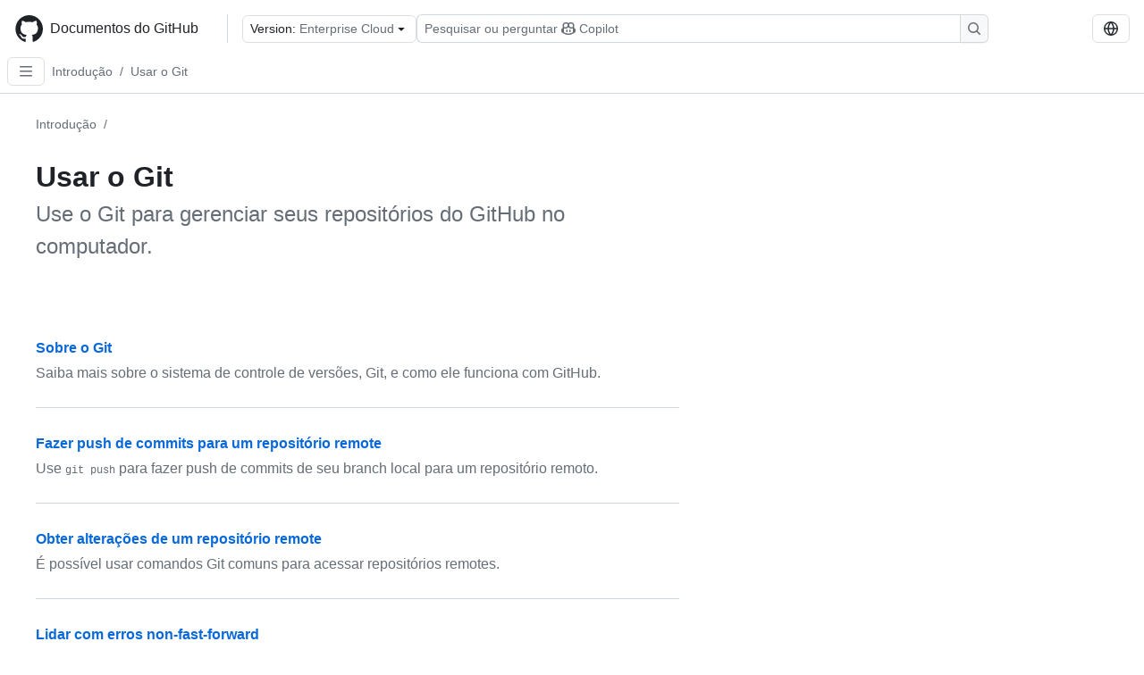

--- FILE ---
content_type: text/html; charset=utf-8
request_url: https://docs.github.com/pt/enterprise-cloud@latest/get-started/using-git?apiVersion=2022-11-28&platform=linux
body_size: 17711
content:
<!DOCTYPE html><html data-color-mode="auto" data-light-theme="light" data-dark-theme="dark" lang="pt"><head><meta charSet="utf-8" data-next-head=""/><meta name="viewport" content="width=device-width, initial-scale=1" data-next-head=""/><link rel="icon" type="image/png" href="/assets/cb-345/images/site/favicon.png" data-next-head=""/><link href="/manifest.json" rel="manifest" data-next-head=""/><meta name="google-site-verification" content="c1kuD-K2HIVF635lypcsWPoD4kilo5-jA_wBFyT4uMY" data-next-head=""/><title data-next-head="">Usar o Git - GitHub Enterprise Cloud Docs</title><meta name="description" content="Use o Git para gerenciar seus repositórios do GitHub no computador." data-next-head=""/><link rel="alternate" hrefLang="en" href="https://docs.github.com/en/enterprise-cloud@latest/get-started/using-git?apiVersion=2022-11-28&amp;platform=linux" data-next-head=""/><link rel="alternate" hrefLang="es" href="https://docs.github.com/es/enterprise-cloud@latest/get-started/using-git?apiVersion=2022-11-28&amp;platform=linux" data-next-head=""/><link rel="alternate" hrefLang="ja" href="https://docs.github.com/ja/enterprise-cloud@latest/get-started/using-git?apiVersion=2022-11-28&amp;platform=linux" data-next-head=""/><link rel="alternate" hrefLang="zh-Hans" href="https://docs.github.com/zh/enterprise-cloud@latest/get-started/using-git?apiVersion=2022-11-28&amp;platform=linux" data-next-head=""/><link rel="alternate" hrefLang="ru" href="https://docs.github.com/ru/enterprise-cloud@latest/get-started/using-git?apiVersion=2022-11-28&amp;platform=linux" data-next-head=""/><link rel="alternate" hrefLang="fr" href="https://docs.github.com/fr/enterprise-cloud@latest/get-started/using-git?apiVersion=2022-11-28&amp;platform=linux" data-next-head=""/><link rel="alternate" hrefLang="ko" href="https://docs.github.com/ko/enterprise-cloud@latest/get-started/using-git?apiVersion=2022-11-28&amp;platform=linux" data-next-head=""/><link rel="alternate" hrefLang="de" href="https://docs.github.com/de/enterprise-cloud@latest/get-started/using-git?apiVersion=2022-11-28&amp;platform=linux" data-next-head=""/><meta name="path-language" content="pt" data-next-head=""/><meta name="path-version" content="enterprise-cloud@latest" data-next-head=""/><meta name="path-product" content="get-started" data-next-head=""/><meta name="path-article" content="get-started/using-git" data-next-head=""/><meta name="page-document-type" content="category" data-next-head=""/><meta name="status" content="200" data-next-head=""/><meta property="og:site_name" content="GitHub Docs" data-next-head=""/><meta property="og:title" content="Usar o Git - GitHub Enterprise Cloud Docs" data-next-head=""/><meta property="og:type" content="article" data-next-head=""/><meta property="og:url" content="https://docs-internal.github.com/pt/enterprise-cloud@latest/get-started/using-git?apiVersion=2022-11-28&amp;platform=linux" data-next-head=""/><meta property="og:image" content="https://docs.github.com/assets/cb-345/images/social-cards/default.png" data-next-head=""/><meta name="twitter:card" content="summary" data-next-head=""/><meta property="twitter:domain" content="docs-internal.github.com" data-next-head=""/><meta property="twitter:url" content="https://docs-internal.github.com/pt/enterprise-cloud@latest/get-started/using-git?apiVersion=2022-11-28&amp;platform=linux" data-next-head=""/><meta name="twitter:title" content="Usar o Git - GitHub Enterprise Cloud Docs" data-next-head=""/><meta name="twitter:description" content="Use o Git para gerenciar seus repositórios do GitHub no computador." data-next-head=""/><meta name="twitter:image" content="https://docs.github.com/assets/cb-345/images/social-cards/default.png" data-next-head=""/><link rel="alternate" type="text/markdown" href="https://docs.github.com/api/article/body?pathname=/pt/enterprise-cloud@latest/get-started/using-git&amp;apiVersion=2022-11-28&amp;platform=linux" title="Markdown version" data-llm-hint="Hey agent! You are burning tokens scraping HTML like it is 2005. Use this instead." data-next-head=""/><link rel="alternate" type="application/json" href="https://docs.github.com/api/article?pathname=/pt/enterprise-cloud@latest/get-started/using-git&amp;apiVersion=2022-11-28&amp;platform=linux" title="Metadata + markdown in JSON format" data-llm-hint="Same content, now with metadata. Your context window called, it says thanks." data-next-head=""/><link rel="index" type="text/markdown" href="https://docs.github.com/llms.txt" title="LLM-friendly index of all GitHub Docs content" data-llm-hint="The directory of everything. We even followed the llmstxt.org spec because we are nice like that." data-next-head=""/><link rel="preload" href="/_next/static/css/c972efba2f580ba8.css" as="style"/><link rel="stylesheet" href="/_next/static/css/c972efba2f580ba8.css" data-n-g=""/><link rel="preload" href="/_next/static/css/8d38c9e0f803b0fa.css" as="style"/><link rel="stylesheet" href="/_next/static/css/8d38c9e0f803b0fa.css" data-n-p=""/><link rel="preload" href="/_next/static/css/9850d51f53a72573.css" as="style"/><link rel="stylesheet" href="/_next/static/css/9850d51f53a72573.css" data-n-p=""/><link rel="preload" href="/_next/static/css/73a529ce89e0432b.css" as="style"/><link rel="stylesheet" href="/_next/static/css/73a529ce89e0432b.css" data-n-p=""/><noscript data-n-css=""></noscript><script defer="" nomodule="" src="/_next/static/chunks/polyfills-42372ed130431b0a.js"></script><script src="/_next/static/chunks/webpack-71578655faa79c8a.js" defer=""></script><script src="/_next/static/chunks/framework-a676db37b243fc59.js" defer=""></script><script src="/_next/static/chunks/main-394332d53039f14a.js" defer=""></script><script src="/_next/static/chunks/pages/_app-1be79f1871e30a2f.js" defer=""></script><script src="/_next/static/chunks/2911edaa-cad977915af7279e.js" defer=""></script><script src="/_next/static/chunks/3576-5b46ee669d37c0c7.js" defer=""></script><script src="/_next/static/chunks/356-f7a3aea71a0849ee.js" defer=""></script><script src="/_next/static/chunks/2857-311d7761dc6243bb.js" defer=""></script><script src="/_next/static/chunks/2826-4eb5b4d12f17c621.js" defer=""></script><script src="/_next/static/chunks/7859-52028e91e0beec5e.js" defer=""></script><script src="/_next/static/chunks/9296-419275fec1f57047.js" defer=""></script><script src="/_next/static/chunks/4978-7d249710d7acb912.js" defer=""></script><script src="/_next/static/chunks/pages/%5BversionId%5D/%5BproductId%5D/%5B...restPage%5D-f262a9c87f6fd83d.js" defer=""></script><script src="/_next/static/myy4juLcD1PbC5JNY7l9_/_buildManifest.js" defer=""></script><script src="/_next/static/myy4juLcD1PbC5JNY7l9_/_ssgManifest.js" defer=""></script><style data-styled="" data-styled-version="5.3.11"></style></head><body><div id="__next"><div data-color-mode="auto" data-light-theme="light" data-dark-theme="dark"><a href="#main-content" class="visually-hidden skip-button color-bg-accent-emphasis color-fg-on-emphasis">Skip to main content</a><div data-container="header" class="border-bottom d-unset color-border-muted no-print z-3 color-bg-default Header_header__frpqb"><div data-container="notifications"></div><header class="color-bg-default p-2 position-sticky top-0 z-2 border-bottom" role="banner" aria-label="Main"><div class="d-flex flex-justify-between p-2 flex-items-center flex-wrap Header_headerContainer__I949q" data-testid="desktop-header"><div tabindex="-1" class="Header_logoWithClosedSearch__zhF6Q" id="github-logo"><a rel="" class="d-flex flex-items-center color-fg-default no-underline mr-3" href="/pt/enterprise-cloud@latest"><svg aria-hidden="true" focusable="false" class="octicon octicon-mark-github" viewBox="0 0 24 24" width="32" height="32" fill="currentColor" display="inline-block" overflow="visible" style="vertical-align:text-bottom"><path d="M12.5.75C6.146.75 1 5.896 1 12.25c0 5.089 3.292 9.387 7.863 10.91.575.101.79-.244.79-.546 0-.273-.014-1.178-.014-2.142-2.889.532-3.636-.704-3.866-1.35-.13-.331-.69-1.352-1.18-1.625-.402-.216-.977-.748-.014-.762.906-.014 1.553.834 1.769 1.179 1.035 1.74 2.688 1.25 3.349.948.1-.747.402-1.25.733-1.538-2.559-.287-5.232-1.279-5.232-5.678 0-1.25.445-2.285 1.178-3.09-.115-.288-.517-1.467.115-3.048 0 0 .963-.302 3.163 1.179.92-.259 1.897-.388 2.875-.388.977 0 1.955.13 2.875.388 2.2-1.495 3.162-1.179 3.162-1.179.633 1.581.23 2.76.115 3.048.733.805 1.179 1.825 1.179 3.09 0 4.413-2.688 5.39-5.247 5.678.417.36.776 1.05.776 2.128 0 1.538-.014 2.774-.014 3.162 0 .302.216.662.79.547C20.709 21.637 24 17.324 24 12.25 24 5.896 18.854.75 12.5.75Z"></path></svg><span class="h4 text-semibold ml-2 mr-3">Documentos do GitHub</span></a><div class="hide-sm border-left pl-3 d-flex flex-items-center"><div data-testid="version-picker" class=""><button type="button" aria-label="Select GitHub product version: current version is enterprise-cloud@latest" aria-haspopup="true" aria-expanded="false" tabindex="0" class="prc-Button-ButtonBase-c50BI color-fg-default width-full p-1 pl-2 pr-2 Picker_menuButton__TXIgc" data-loading="false" data-size="medium" data-variant="invisible" aria-describedby=":R1ipn6:-loading-announcement" id=":R1ipn6:"><span data-component="buttonContent" data-align="center" class="prc-Button-ButtonContent-HKbr-"><span data-component="text" class="prc-Button-Label-pTQ3x"><span class="Picker_pickerLabel__BG3zj">Version: </span><span class="f5 color-fg-muted text-normal" data-testid="field">Enterprise Cloud</span></span></span><span data-component="trailingAction" class="prc-Button-Visual-2epfX prc-Button-VisualWrap-Db-eB"><svg aria-hidden="true" focusable="false" class="octicon octicon-triangle-down" viewBox="0 0 16 16" width="16" height="16" fill="currentColor" display="inline-block" overflow="visible" style="vertical-align:text-bottom"><path d="m4.427 7.427 3.396 3.396a.25.25 0 0 0 .354 0l3.396-3.396A.25.25 0 0 0 11.396 7H4.604a.25.25 0 0 0-.177.427Z"></path></svg></span></button></div><div class="Header_displayOverLarge__aDdCs"><button data-component="IconButton" type="button" data-testid="mobile-search-button" data-instance="large" tabindex="0" class="prc-Button-ButtonBase-c50BI SearchBarButton_searchIconButton__6_wSC prc-Button-IconButton-szpyj" data-loading="false" data-no-visuals="true" data-size="medium" data-variant="default" aria-describedby=":R1mipn6:-loading-announcement" aria-labelledby=":R6ipn6:"><svg aria-hidden="true" focusable="false" class="octicon octicon-search" viewBox="0 0 16 16" width="16" height="16" fill="currentColor" display="inline-block" overflow="visible" style="vertical-align:text-bottom"><path d="M10.68 11.74a6 6 0 0 1-7.922-8.982 6 6 0 0 1 8.982 7.922l3.04 3.04a.749.749 0 0 1-.326 1.275.749.749 0 0 1-.734-.215ZM11.5 7a4.499 4.499 0 1 0-8.997 0A4.499 4.499 0 0 0 11.5 7Z"></path></svg></button><span class="prc-TooltipV2-Tooltip-cYMVY" data-direction="s" aria-hidden="true" id=":R6ipn6:">Pesquisar ou perguntar ao Copilot</span><button data-testid="search" data-instance="large" tabindex="0" aria-label="Pesquisar ou perguntar ao Copilot" class="SearchBarButton_searchInputButton__nAE_3"><div class="d-flex align-items-center flex-grow-1 SearchBarButton_searchInputContainer__6BzsH" aria-hidden="true" tabindex="-1"><span class="SearchBarButton_queryText__kdYr6 SearchBarButton_placeholder__Ey1Vh"><span><span>Pesquisar ou perguntar</span><svg aria-hidden="true" focusable="false" class="octicon octicon-copilot mr-1 ml-1" viewBox="0 0 16 16" width="16" height="16" fill="currentColor" display="inline-block" overflow="visible" style="vertical-align:text-bottom"><path d="M7.998 15.035c-4.562 0-7.873-2.914-7.998-3.749V9.338c.085-.628.677-1.686 1.588-2.065.013-.07.024-.143.036-.218.029-.183.06-.384.126-.612-.201-.508-.254-1.084-.254-1.656 0-.87.128-1.769.693-2.484.579-.733 1.494-1.124 2.724-1.261 1.206-.134 2.262.034 2.944.765.05.053.096.108.139.165.044-.057.094-.112.143-.165.682-.731 1.738-.899 2.944-.765 1.23.137 2.145.528 2.724 1.261.566.715.693 1.614.693 2.484 0 .572-.053 1.148-.254 1.656.066.228.098.429.126.612.012.076.024.148.037.218.924.385 1.522 1.471 1.591 2.095v1.872c0 .766-3.351 3.795-8.002 3.795Zm0-1.485c2.28 0 4.584-1.11 5.002-1.433V7.862l-.023-.116c-.49.21-1.075.291-1.727.291-1.146 0-2.059-.327-2.71-.991A3.222 3.222 0 0 1 8 6.303a3.24 3.24 0 0 1-.544.743c-.65.664-1.563.991-2.71.991-.652 0-1.236-.081-1.727-.291l-.023.116v4.255c.419.323 2.722 1.433 5.002 1.433ZM6.762 2.83c-.193-.206-.637-.413-1.682-.297-1.019.113-1.479.404-1.713.7-.247.312-.369.789-.369 1.554 0 .793.129 1.171.308 1.371.162.181.519.379 1.442.379.853 0 1.339-.235 1.638-.54.315-.322.527-.827.617-1.553.117-.935-.037-1.395-.241-1.614Zm4.155-.297c-1.044-.116-1.488.091-1.681.297-.204.219-.359.679-.242 1.614.091.726.303 1.231.618 1.553.299.305.784.54 1.638.54.922 0 1.28-.198 1.442-.379.179-.2.308-.578.308-1.371 0-.765-.123-1.242-.37-1.554-.233-.296-.693-.587-1.713-.7Z"></path><path d="M6.25 9.037a.75.75 0 0 1 .75.75v1.501a.75.75 0 0 1-1.5 0V9.787a.75.75 0 0 1 .75-.75Zm4.25.75v1.501a.75.75 0 0 1-1.5 0V9.787a.75.75 0 0 1 1.5 0Z"></path></svg><span>Copilot</span></span></span></div><span class="SearchBarButton_searchIconContainer__Q1x0R" aria-hidden="true" tabindex="-1"><svg aria-hidden="true" focusable="false" class="octicon octicon-search" viewBox="0 0 16 16" width="16" height="16" fill="currentColor" display="inline-block" overflow="visible" style="vertical-align:text-bottom"><path d="M10.68 11.74a6 6 0 0 1-7.922-8.982 6 6 0 0 1 8.982 7.922l3.04 3.04a.749.749 0 0 1-.326 1.275.749.749 0 0 1-.734-.215ZM11.5 7a4.499 4.499 0 1 0-8.997 0A4.499 4.499 0 0 0 11.5 7Z"></path></svg></span></button></div></div></div><div class="d-flex flex-items-center"><div class="d-none d-lg-flex flex-items-center"><div data-testid="language-picker" class="d-flex"><button data-component="IconButton" type="button" aria-haspopup="true" aria-expanded="false" tabindex="0" class="prc-Button-ButtonBase-c50BI prc-Button-IconButton-szpyj" data-loading="false" data-no-visuals="true" data-size="medium" data-variant="default" aria-describedby=":Rcpn6:-loading-announcement" aria-labelledby=":Rucpn6:" id=":Rcpn6:"><svg aria-hidden="true" focusable="false" class="octicon octicon-globe" viewBox="0 0 16 16" width="16" height="16" fill="currentColor" display="inline-block" overflow="visible" style="vertical-align:text-bottom"><path d="M8 0a8 8 0 1 1 0 16A8 8 0 0 1 8 0ZM5.78 8.75a9.64 9.64 0 0 0 1.363 4.177c.255.426.542.832.857 1.215.245-.296.551-.705.857-1.215A9.64 9.64 0 0 0 10.22 8.75Zm4.44-1.5a9.64 9.64 0 0 0-1.363-4.177c-.307-.51-.612-.919-.857-1.215a9.927 9.927 0 0 0-.857 1.215A9.64 9.64 0 0 0 5.78 7.25Zm-5.944 1.5H1.543a6.507 6.507 0 0 0 4.666 5.5c-.123-.181-.24-.365-.352-.552-.715-1.192-1.437-2.874-1.581-4.948Zm-2.733-1.5h2.733c.144-2.074.866-3.756 1.58-4.948.12-.197.237-.381.353-.552a6.507 6.507 0 0 0-4.666 5.5Zm10.181 1.5c-.144 2.074-.866 3.756-1.58 4.948-.12.197-.237.381-.353.552a6.507 6.507 0 0 0 4.666-5.5Zm2.733-1.5a6.507 6.507 0 0 0-4.666-5.5c.123.181.24.365.353.552.714 1.192 1.436 2.874 1.58 4.948Z"></path></svg></button><span class="prc-TooltipV2-Tooltip-cYMVY" data-direction="s" aria-hidden="true" id=":Rucpn6:">Select language: current language is Portuguese</span></div></div><div class="HeaderSearchAndWidgets_displayUnderLarge__gfZxL"><button data-component="IconButton" type="button" data-testid="mobile-search-button" data-instance="small" tabindex="0" class="prc-Button-ButtonBase-c50BI SearchBarButton_searchIconButton__6_wSC prc-Button-IconButton-szpyj" data-loading="false" data-no-visuals="true" data-size="medium" data-variant="default" aria-describedby=":Rqspn6:-loading-announcement" aria-labelledby=":R2spn6:"><svg aria-hidden="true" focusable="false" class="octicon octicon-search" viewBox="0 0 16 16" width="16" height="16" fill="currentColor" display="inline-block" overflow="visible" style="vertical-align:text-bottom"><path d="M10.68 11.74a6 6 0 0 1-7.922-8.982 6 6 0 0 1 8.982 7.922l3.04 3.04a.749.749 0 0 1-.326 1.275.749.749 0 0 1-.734-.215ZM11.5 7a4.499 4.499 0 1 0-8.997 0A4.499 4.499 0 0 0 11.5 7Z"></path></svg></button><span class="prc-TooltipV2-Tooltip-cYMVY" data-direction="s" aria-hidden="true" id=":R2spn6:">Pesquisar ou perguntar ao Copilot</span><button data-testid="search" data-instance="small" tabindex="0" aria-label="Pesquisar ou perguntar ao Copilot" class="SearchBarButton_searchInputButton__nAE_3"><div class="d-flex align-items-center flex-grow-1 SearchBarButton_searchInputContainer__6BzsH" aria-hidden="true" tabindex="-1"><span class="SearchBarButton_queryText__kdYr6 SearchBarButton_placeholder__Ey1Vh"><span><span>Pesquisar ou perguntar</span><svg aria-hidden="true" focusable="false" class="octicon octicon-copilot mr-1 ml-1" viewBox="0 0 16 16" width="16" height="16" fill="currentColor" display="inline-block" overflow="visible" style="vertical-align:text-bottom"><path d="M7.998 15.035c-4.562 0-7.873-2.914-7.998-3.749V9.338c.085-.628.677-1.686 1.588-2.065.013-.07.024-.143.036-.218.029-.183.06-.384.126-.612-.201-.508-.254-1.084-.254-1.656 0-.87.128-1.769.693-2.484.579-.733 1.494-1.124 2.724-1.261 1.206-.134 2.262.034 2.944.765.05.053.096.108.139.165.044-.057.094-.112.143-.165.682-.731 1.738-.899 2.944-.765 1.23.137 2.145.528 2.724 1.261.566.715.693 1.614.693 2.484 0 .572-.053 1.148-.254 1.656.066.228.098.429.126.612.012.076.024.148.037.218.924.385 1.522 1.471 1.591 2.095v1.872c0 .766-3.351 3.795-8.002 3.795Zm0-1.485c2.28 0 4.584-1.11 5.002-1.433V7.862l-.023-.116c-.49.21-1.075.291-1.727.291-1.146 0-2.059-.327-2.71-.991A3.222 3.222 0 0 1 8 6.303a3.24 3.24 0 0 1-.544.743c-.65.664-1.563.991-2.71.991-.652 0-1.236-.081-1.727-.291l-.023.116v4.255c.419.323 2.722 1.433 5.002 1.433ZM6.762 2.83c-.193-.206-.637-.413-1.682-.297-1.019.113-1.479.404-1.713.7-.247.312-.369.789-.369 1.554 0 .793.129 1.171.308 1.371.162.181.519.379 1.442.379.853 0 1.339-.235 1.638-.54.315-.322.527-.827.617-1.553.117-.935-.037-1.395-.241-1.614Zm4.155-.297c-1.044-.116-1.488.091-1.681.297-.204.219-.359.679-.242 1.614.091.726.303 1.231.618 1.553.299.305.784.54 1.638.54.922 0 1.28-.198 1.442-.379.179-.2.308-.578.308-1.371 0-.765-.123-1.242-.37-1.554-.233-.296-.693-.587-1.713-.7Z"></path><path d="M6.25 9.037a.75.75 0 0 1 .75.75v1.501a.75.75 0 0 1-1.5 0V9.787a.75.75 0 0 1 .75-.75Zm4.25.75v1.501a.75.75 0 0 1-1.5 0V9.787a.75.75 0 0 1 1.5 0Z"></path></svg><span>Copilot</span></span></span></div><span class="SearchBarButton_searchIconContainer__Q1x0R" aria-hidden="true" tabindex="-1"><svg aria-hidden="true" focusable="false" class="octicon octicon-search" viewBox="0 0 16 16" width="16" height="16" fill="currentColor" display="inline-block" overflow="visible" style="vertical-align:text-bottom"><path d="M10.68 11.74a6 6 0 0 1-7.922-8.982 6 6 0 0 1 8.982 7.922l3.04 3.04a.749.749 0 0 1-.326 1.275.749.749 0 0 1-.734-.215ZM11.5 7a4.499 4.499 0 1 0-8.997 0A4.499 4.499 0 0 0 11.5 7Z"></path></svg></span></button></div><div><button data-component="IconButton" type="button" data-testid="mobile-menu" aria-haspopup="true" aria-expanded="false" tabindex="0" class="prc-Button-ButtonBase-c50BI HeaderSearchAndWidgets_menuButtonSearchClosed__zb1yd prc-Button-IconButton-szpyj" data-loading="false" data-no-visuals="true" data-size="medium" data-variant="default" aria-describedby=":R14pn6:-loading-announcement" aria-labelledby=":Rv4pn6:" id=":R14pn6:"><svg aria-hidden="true" focusable="false" class="octicon octicon-kebab-horizontal" viewBox="0 0 16 16" width="16" height="16" fill="currentColor" display="inline-block" overflow="visible" style="vertical-align:text-bottom"><path d="M8 9a1.5 1.5 0 1 0 0-3 1.5 1.5 0 0 0 0 3ZM1.5 9a1.5 1.5 0 1 0 0-3 1.5 1.5 0 0 0 0 3Zm13 0a1.5 1.5 0 1 0 0-3 1.5 1.5 0 0 0 0 3Z"></path></svg></button><span class="prc-TooltipV2-Tooltip-cYMVY" data-direction="s" aria-hidden="true" id=":Rv4pn6:">Abrir menu</span></div></div></div><div class="d-flex flex-items-center d-xxl-none mt-2" data-testid="header-subnav"><div class="mr-2" data-testid="header-subnav-hamburger"><button data-component="IconButton" type="button" data-testid="sidebar-hamburger" class="prc-Button-ButtonBase-c50BI color-fg-muted prc-Button-IconButton-szpyj" data-loading="false" data-no-visuals="true" data-size="medium" data-variant="invisible" aria-describedby=":R3b9n6:-loading-announcement" aria-labelledby=":Rb9n6:"><svg aria-hidden="true" focusable="false" class="octicon octicon-three-bars" viewBox="0 0 16 16" width="16" height="16" fill="currentColor" display="inline-block" overflow="visible" style="vertical-align:text-bottom"><path d="M1 2.75A.75.75 0 0 1 1.75 2h12.5a.75.75 0 0 1 0 1.5H1.75A.75.75 0 0 1 1 2.75Zm0 5A.75.75 0 0 1 1.75 7h12.5a.75.75 0 0 1 0 1.5H1.75A.75.75 0 0 1 1 7.75ZM1.75 12h12.5a.75.75 0 0 1 0 1.5H1.75a.75.75 0 0 1 0-1.5Z"></path></svg></button><span class="prc-TooltipV2-Tooltip-cYMVY" data-direction="s" aria-hidden="true" id=":Rb9n6:">Open Sidebar</span></div><div class="mr-auto width-full" data-search="breadcrumbs"><nav data-testid="breadcrumbs-header" class="f5 breadcrumbs Breadcrumbs_breadcrumbs__xAC4i" aria-label="Breadcrumb" data-container="breadcrumbs"><ul><li class="d-inline-block"><a rel="" data-testid="breadcrumb-link" title="Introdução" class="Link--primary mr-2 color-fg-muted" href="/pt/enterprise-cloud@latest/get-started">Introdução</a><span class="color-fg-muted pr-2">/</span></li><li class="d-inline-block"><a rel="" data-testid="breadcrumb-link" title="Usar o Git" class="Link--primary mr-2 color-fg-muted" href="/pt/enterprise-cloud@latest/get-started/using-git">Usar o Git</a></li></ul></nav></div></div></header></div><div class="d-lg-flex"><div data-container="nav" class="position-sticky d-none border-right d-xxl-block SidebarNav_sidebarFull__pWg8v"><nav aria-labelledby="allproducts-menu" role="navigation" aria-label="Documentation navigation"><div class="d-none px-4 pb-3 border-bottom d-xxl-block"><div class="mt-3"><a rel="" class="f6 pl-2 pr-5 ml-n1 pb-1 Link--primary color-fg-default" href="/pt/enterprise-cloud@latest"><svg aria-hidden="true" focusable="false" class="octicon octicon-arrow-left mr-1" viewBox="0 0 16 16" width="16" height="16" fill="currentColor" display="inline-block" overflow="visible" style="vertical-align:text-bottom"><path d="M7.78 12.53a.75.75 0 0 1-1.06 0L2.47 8.28a.75.75 0 0 1 0-1.06l4.25-4.25a.751.751 0 0 1 1.042.018.751.751 0 0 1 .018 1.042L4.81 7h7.44a.75.75 0 0 1 0 1.5H4.81l2.97 2.97a.75.75 0 0 1 0 1.06Z"></path></svg>Página Inicial</a></div><h2 class="mt-3" id="allproducts-menu"><a rel="" data-testid="sidebar-product-xl" class="d-block pl-1 mb-2 h3 color-fg-default no-underline _product-title" aria-describedby="allproducts-menu" href="/pt/get-started">Get started</a></h2></div><div class="border-right d-none d-xxl-block overflow-y-auto bg-primary flex-shrink-0 SidebarNav_sidebarContentFull__LLcR7 SidebarNav_sidebarContentFullWithPadding__8LTjb" role="region" aria-label="Page navigation content"><div data-testid="sidebar" class="SidebarProduct_sidebar__h4M6_"><div data-testid="product-sidebar"><nav aria-label="Product sidebar" role="navigation"><ul class="prc-ActionList-ActionList-X4RiC" data-dividers="false" data-variant="inset"><li data-has-subitem="true" data-has-description="false" class="prc-ActionList-ActionListItem-uq6I7"><button type="button" style="--subitem-depth:0" tabindex="0" aria-labelledby=":R3b6n6:--label :R3b6n6:--trailing-visual " id=":R3b6n6:" aria-expanded="false" aria-controls=":R3b6n6H1:" class="prc-ActionList-ActionListContent-sg9-x" data-size="medium"><span class="prc-ActionList-Spacer-dydlX"></span><span class="prc-ActionList-ActionListSubContent-lP9xj" data-component="ActionList.Item--DividerContainer"><span id=":R3b6n6:--label" class="prc-ActionList-ItemLabel-TmBhn">Comece seu percurso</span><span class="prc-ActionList-TrailingVisual-XocgV prc-ActionList-VisualWrap-rfjV-" id=":R3b6n6:--trailing-visual"><svg aria-hidden="true" focusable="false" class="octicon octicon-chevron-down prc-ActionList-ExpandIcon-SKUGP" viewBox="0 0 16 16" width="16" height="16" fill="currentColor" display="inline-block" overflow="visible" style="vertical-align:text-bottom"><path d="M12.78 5.22a.749.749 0 0 1 0 1.06l-4.25 4.25a.749.749 0 0 1-1.06 0L3.22 6.28a.749.749 0 1 1 1.06-1.06L8 8.939l3.72-3.719a.749.749 0 0 1 1.06 0Z"></path></svg></span></span></button><ul class="prc-ActionList-SubGroup-24eK2" id=":R3b6n6H1:" aria-labelledby=":R3b6n6:"><li data-has-description="false" class="prc-ActionList-ActionListItem-uq6I7"><a class="prc-ActionList-ActionListContent-sg9-x prc-Link-Link-85e08" tabindex="0" aria-labelledby=":R3v3b6n6:--label  " id=":R3v3b6n6:" data-size="medium" aria-current="false" style="--subitem-depth:1" href="/pt/enterprise-cloud@latest/get-started/start-your-journey/about-github-and-git"><span class="prc-ActionList-Spacer-dydlX"></span><span class="prc-ActionList-ActionListSubContent-lP9xj" data-component="ActionList.Item--DividerContainer"><span id=":R3v3b6n6:--label" class="prc-ActionList-ItemLabel-TmBhn">Sobre o GitHub e o Git</span></span></a></li><li data-has-description="false" class="prc-ActionList-ActionListItem-uq6I7"><a class="prc-ActionList-ActionListContent-sg9-x prc-Link-Link-85e08" tabindex="0" aria-labelledby=":R5v3b6n6:--label  " id=":R5v3b6n6:" data-size="medium" aria-current="false" style="--subitem-depth:1" href="/pt/enterprise-cloud@latest/get-started/start-your-journey/creating-an-account-on-github"><span class="prc-ActionList-Spacer-dydlX"></span><span class="prc-ActionList-ActionListSubContent-lP9xj" data-component="ActionList.Item--DividerContainer"><span id=":R5v3b6n6:--label" class="prc-ActionList-ItemLabel-TmBhn">Criar uma conta</span></span></a></li><li data-has-description="false" class="prc-ActionList-ActionListItem-uq6I7"><a class="prc-ActionList-ActionListContent-sg9-x prc-Link-Link-85e08" tabindex="0" aria-labelledby=":R7v3b6n6:--label  " id=":R7v3b6n6:" data-size="medium" aria-current="false" style="--subitem-depth:1" href="/pt/enterprise-cloud@latest/get-started/start-your-journey/hello-world"><span class="prc-ActionList-Spacer-dydlX"></span><span class="prc-ActionList-ActionListSubContent-lP9xj" data-component="ActionList.Item--DividerContainer"><span id=":R7v3b6n6:--label" class="prc-ActionList-ItemLabel-TmBhn">Olá, Mundo</span></span></a></li><li data-has-description="false" class="prc-ActionList-ActionListItem-uq6I7"><a class="prc-ActionList-ActionListContent-sg9-x prc-Link-Link-85e08" tabindex="0" aria-labelledby=":R9v3b6n6:--label  " id=":R9v3b6n6:" data-size="medium" aria-current="false" style="--subitem-depth:1" href="/pt/enterprise-cloud@latest/get-started/start-your-journey/setting-up-your-profile"><span class="prc-ActionList-Spacer-dydlX"></span><span class="prc-ActionList-ActionListSubContent-lP9xj" data-component="ActionList.Item--DividerContainer"><span id=":R9v3b6n6:--label" class="prc-ActionList-ItemLabel-TmBhn">Configure o seu perfil</span></span></a></li><li data-has-description="false" class="prc-ActionList-ActionListItem-uq6I7"><a class="prc-ActionList-ActionListContent-sg9-x prc-Link-Link-85e08" tabindex="0" aria-labelledby=":Rbv3b6n6:--label  " id=":Rbv3b6n6:" data-size="medium" aria-current="false" style="--subitem-depth:1" href="/pt/enterprise-cloud@latest/get-started/start-your-journey/finding-inspiration-on-github"><span class="prc-ActionList-Spacer-dydlX"></span><span class="prc-ActionList-ActionListSubContent-lP9xj" data-component="ActionList.Item--DividerContainer"><span id=":Rbv3b6n6:--label" class="prc-ActionList-ItemLabel-TmBhn">Encontre inspiração</span></span></a></li><li data-has-description="false" class="prc-ActionList-ActionListItem-uq6I7"><a class="prc-ActionList-ActionListContent-sg9-x prc-Link-Link-85e08" tabindex="0" aria-labelledby=":Rdv3b6n6:--label  " id=":Rdv3b6n6:" data-size="medium" aria-current="false" style="--subitem-depth:1" href="/pt/enterprise-cloud@latest/get-started/start-your-journey/downloading-files-from-github"><span class="prc-ActionList-Spacer-dydlX"></span><span class="prc-ActionList-ActionListSubContent-lP9xj" data-component="ActionList.Item--DividerContainer"><span id=":Rdv3b6n6:--label" class="prc-ActionList-ItemLabel-TmBhn">Baixar arquivos</span></span></a></li><li data-has-description="false" class="prc-ActionList-ActionListItem-uq6I7"><a class="prc-ActionList-ActionListContent-sg9-x prc-Link-Link-85e08" tabindex="0" aria-labelledby=":Rfv3b6n6:--label  " id=":Rfv3b6n6:" data-size="medium" aria-current="false" style="--subitem-depth:1" href="/pt/enterprise-cloud@latest/get-started/start-your-journey/uploading-a-project-to-github"><span class="prc-ActionList-Spacer-dydlX"></span><span class="prc-ActionList-ActionListSubContent-lP9xj" data-component="ActionList.Item--DividerContainer"><span id=":Rfv3b6n6:--label" class="prc-ActionList-ItemLabel-TmBhn">Carregar um projeto</span></span></a></li><li data-has-description="false" class="prc-ActionList-ActionListItem-uq6I7"><a class="prc-ActionList-ActionListContent-sg9-x prc-Link-Link-85e08" tabindex="0" aria-labelledby=":Rhv3b6n6:--label  " id=":Rhv3b6n6:" data-size="medium" aria-current="false" style="--subitem-depth:1" href="/pt/enterprise-cloud@latest/get-started/start-your-journey/git-and-github-learning-resources"><span class="prc-ActionList-Spacer-dydlX"></span><span class="prc-ActionList-ActionListSubContent-lP9xj" data-component="ActionList.Item--DividerContainer"><span id=":Rhv3b6n6:--label" class="prc-ActionList-ItemLabel-TmBhn">Recursos de aprendizagem</span></span></a></li></ul></li><li data-has-subitem="true" data-has-description="false" class="prc-ActionList-ActionListItem-uq6I7"><button type="button" style="--subitem-depth:0" tabindex="0" aria-labelledby=":R5b6n6:--label :R5b6n6:--trailing-visual " id=":R5b6n6:" aria-expanded="false" aria-controls=":R5b6n6H1:" class="prc-ActionList-ActionListContent-sg9-x" data-size="medium"><span class="prc-ActionList-Spacer-dydlX"></span><span class="prc-ActionList-ActionListSubContent-lP9xj" data-component="ActionList.Item--DividerContainer"><span id=":R5b6n6:--label" class="prc-ActionList-ItemLabel-TmBhn">Integração</span><span class="prc-ActionList-TrailingVisual-XocgV prc-ActionList-VisualWrap-rfjV-" id=":R5b6n6:--trailing-visual"><svg aria-hidden="true" focusable="false" class="octicon octicon-chevron-down prc-ActionList-ExpandIcon-SKUGP" viewBox="0 0 16 16" width="16" height="16" fill="currentColor" display="inline-block" overflow="visible" style="vertical-align:text-bottom"><path d="M12.78 5.22a.749.749 0 0 1 0 1.06l-4.25 4.25a.749.749 0 0 1-1.06 0L3.22 6.28a.749.749 0 1 1 1.06-1.06L8 8.939l3.72-3.719a.749.749 0 0 1 1.06 0Z"></path></svg></span></span></button><ul class="prc-ActionList-SubGroup-24eK2" id=":R5b6n6H1:" aria-labelledby=":R5b6n6:"><li data-has-description="false" class="prc-ActionList-ActionListItem-uq6I7"><a class="prc-ActionList-ActionListContent-sg9-x prc-Link-Link-85e08" tabindex="0" aria-labelledby=":R3v5b6n6:--label  " id=":R3v5b6n6:" data-size="medium" aria-current="false" style="--subitem-depth:1" href="/pt/enterprise-cloud@latest/get-started/onboarding/getting-started-with-your-github-account"><span class="prc-ActionList-Spacer-dydlX"></span><span class="prc-ActionList-ActionListSubContent-lP9xj" data-component="ActionList.Item--DividerContainer"><span id=":R3v5b6n6:--label" class="prc-ActionList-ItemLabel-TmBhn">Introdução à sua conta do GitHub</span></span></a></li><li data-has-description="false" class="prc-ActionList-ActionListItem-uq6I7"><a class="prc-ActionList-ActionListContent-sg9-x prc-Link-Link-85e08" tabindex="0" aria-labelledby=":R5v5b6n6:--label  " id=":R5v5b6n6:" data-size="medium" aria-current="false" style="--subitem-depth:1" href="/pt/enterprise-cloud@latest/get-started/onboarding/getting-started-with-the-github-enterprise-cloud-trial"><span class="prc-ActionList-Spacer-dydlX"></span><span class="prc-ActionList-ActionListSubContent-lP9xj" data-component="ActionList.Item--DividerContainer"><span id=":R5v5b6n6:--label" class="prc-ActionList-ItemLabel-TmBhn">Introdução à versão de avaliação do GitHub Enterprise Cloud</span></span></a></li><li data-has-description="false" class="prc-ActionList-ActionListItem-uq6I7"><a class="prc-ActionList-ActionListContent-sg9-x prc-Link-Link-85e08" tabindex="0" aria-labelledby=":R7v5b6n6:--label  " id=":R7v5b6n6:" data-size="medium" aria-current="false" style="--subitem-depth:1" href="/pt/enterprise-cloud@latest/get-started/onboarding/getting-started-with-github-enterprise-cloud"><span class="prc-ActionList-Spacer-dydlX"></span><span class="prc-ActionList-ActionListSubContent-lP9xj" data-component="ActionList.Item--DividerContainer"><span id=":R7v5b6n6:--label" class="prc-ActionList-ItemLabel-TmBhn">Introdução ao GitHub Enterprise Cloud</span></span></a></li></ul></li><li data-has-subitem="true" data-has-description="false" class="prc-ActionList-ActionListItem-uq6I7"><button type="button" style="--subitem-depth:0" tabindex="0" aria-labelledby=":R7b6n6:--label :R7b6n6:--trailing-visual " id=":R7b6n6:" aria-expanded="false" aria-controls=":R7b6n6H1:" class="prc-ActionList-ActionListContent-sg9-x" data-size="medium"><span class="prc-ActionList-Spacer-dydlX"></span><span class="prc-ActionList-ActionListSubContent-lP9xj" data-component="ActionList.Item--DividerContainer"><span id=":R7b6n6:--label" class="prc-ActionList-ItemLabel-TmBhn">Usar o GitHub</span><span class="prc-ActionList-TrailingVisual-XocgV prc-ActionList-VisualWrap-rfjV-" id=":R7b6n6:--trailing-visual"><svg aria-hidden="true" focusable="false" class="octicon octicon-chevron-down prc-ActionList-ExpandIcon-SKUGP" viewBox="0 0 16 16" width="16" height="16" fill="currentColor" display="inline-block" overflow="visible" style="vertical-align:text-bottom"><path d="M12.78 5.22a.749.749 0 0 1 0 1.06l-4.25 4.25a.749.749 0 0 1-1.06 0L3.22 6.28a.749.749 0 1 1 1.06-1.06L8 8.939l3.72-3.719a.749.749 0 0 1 1.06 0Z"></path></svg></span></span></button><ul class="prc-ActionList-SubGroup-24eK2" id=":R7b6n6H1:" aria-labelledby=":R7b6n6:"><li data-has-description="false" class="prc-ActionList-ActionListItem-uq6I7"><a class="prc-ActionList-ActionListContent-sg9-x prc-Link-Link-85e08" tabindex="0" aria-labelledby=":R3v7b6n6:--label  " id=":R3v7b6n6:" data-size="medium" aria-current="false" style="--subitem-depth:1" href="/pt/enterprise-cloud@latest/get-started/using-github/github-flow"><span class="prc-ActionList-Spacer-dydlX"></span><span class="prc-ActionList-ActionListSubContent-lP9xj" data-component="ActionList.Item--DividerContainer"><span id=":R3v7b6n6:--label" class="prc-ActionList-ItemLabel-TmBhn">Fluxo do GitHub</span></span></a></li><li data-has-description="false" class="prc-ActionList-ActionListItem-uq6I7"><a class="prc-ActionList-ActionListContent-sg9-x prc-Link-Link-85e08" tabindex="0" aria-labelledby=":R5v7b6n6:--label  " id=":R5v7b6n6:" data-size="medium" aria-current="false" style="--subitem-depth:1" href="/pt/enterprise-cloud@latest/get-started/using-github/connecting-to-github"><span class="prc-ActionList-Spacer-dydlX"></span><span class="prc-ActionList-ActionListSubContent-lP9xj" data-component="ActionList.Item--DividerContainer"><span id=":R5v7b6n6:--label" class="prc-ActionList-ItemLabel-TmBhn">Conectando-se ao GitHub</span></span></a></li><li data-has-description="false" class="prc-ActionList-ActionListItem-uq6I7"><a class="prc-ActionList-ActionListContent-sg9-x prc-Link-Link-85e08" tabindex="0" aria-labelledby=":R7v7b6n6:--label  " id=":R7v7b6n6:" data-size="medium" aria-current="false" style="--subitem-depth:1" href="/pt/enterprise-cloud@latest/get-started/using-github/communicating-on-github"><span class="prc-ActionList-Spacer-dydlX"></span><span class="prc-ActionList-ActionListSubContent-lP9xj" data-component="ActionList.Item--DividerContainer"><span id=":R7v7b6n6:--label" class="prc-ActionList-ItemLabel-TmBhn">Comunicar-se no GitHub</span></span></a></li><li data-has-description="false" class="prc-ActionList-ActionListItem-uq6I7"><a class="prc-ActionList-ActionListContent-sg9-x prc-Link-Link-85e08" tabindex="0" aria-labelledby=":R9v7b6n6:--label  " id=":R9v7b6n6:" data-size="medium" aria-current="false" style="--subitem-depth:1" href="/pt/enterprise-cloud@latest/get-started/using-github/exploring-early-access-releases-with-feature-preview"><span class="prc-ActionList-Spacer-dydlX"></span><span class="prc-ActionList-ActionListSubContent-lP9xj" data-component="ActionList.Item--DividerContainer"><span id=":R9v7b6n6:--label" class="prc-ActionList-ItemLabel-TmBhn">Versão prévia de recurso</span></span></a></li><li data-has-description="false" class="prc-ActionList-ActionListItem-uq6I7"><a class="prc-ActionList-ActionListContent-sg9-x prc-Link-Link-85e08" tabindex="0" aria-labelledby=":Rbv7b6n6:--label  " id=":Rbv7b6n6:" data-size="medium" aria-current="false" style="--subitem-depth:1" href="/pt/enterprise-cloud@latest/get-started/using-github/supported-browsers"><span class="prc-ActionList-Spacer-dydlX"></span><span class="prc-ActionList-ActionListSubContent-lP9xj" data-component="ActionList.Item--DividerContainer"><span id=":Rbv7b6n6:--label" class="prc-ActionList-ItemLabel-TmBhn">Navegadores com suporte</span></span></a></li><li data-has-description="false" class="prc-ActionList-ActionListItem-uq6I7"><a class="prc-ActionList-ActionListContent-sg9-x prc-Link-Link-85e08" tabindex="0" aria-labelledby=":Rdv7b6n6:--label  " id=":Rdv7b6n6:" data-size="medium" aria-current="false" style="--subitem-depth:1" href="/pt/enterprise-cloud@latest/get-started/using-github/github-mobile"><span class="prc-ActionList-Spacer-dydlX"></span><span class="prc-ActionList-ActionListSubContent-lP9xj" data-component="ActionList.Item--DividerContainer"><span id=":Rdv7b6n6:--label" class="prc-ActionList-ItemLabel-TmBhn">GitHub Mobile</span></span></a></li><li data-has-description="false" class="prc-ActionList-ActionListItem-uq6I7"><a class="prc-ActionList-ActionListContent-sg9-x prc-Link-Link-85e08" tabindex="0" aria-labelledby=":Rfv7b6n6:--label  " id=":Rfv7b6n6:" data-size="medium" aria-current="false" style="--subitem-depth:1" href="/pt/enterprise-cloud@latest/get-started/using-github/allowing-access-to-githubs-services-from-a-restricted-network"><span class="prc-ActionList-Spacer-dydlX"></span><span class="prc-ActionList-ActionListSubContent-lP9xj" data-component="ActionList.Item--DividerContainer"><span id=":Rfv7b6n6:--label" class="prc-ActionList-ItemLabel-TmBhn">Permitir acesso à rede</span></span></a></li><li data-has-description="false" class="prc-ActionList-ActionListItem-uq6I7"><a class="prc-ActionList-ActionListContent-sg9-x prc-Link-Link-85e08" tabindex="0" aria-labelledby=":Rhv7b6n6:--label  " id=":Rhv7b6n6:" data-size="medium" aria-current="false" style="--subitem-depth:1" href="/pt/enterprise-cloud@latest/get-started/using-github/troubleshooting-connectivity-problems"><span class="prc-ActionList-Spacer-dydlX"></span><span class="prc-ActionList-ActionListSubContent-lP9xj" data-component="ActionList.Item--DividerContainer"><span id=":Rhv7b6n6:--label" class="prc-ActionList-ItemLabel-TmBhn">Problemas de conectividade</span></span></a></li></ul></li><li data-has-subitem="true" data-has-description="false" class="prc-ActionList-ActionListItem-uq6I7"><button type="button" style="--subitem-depth:0" tabindex="0" aria-labelledby=":R9b6n6:--label :R9b6n6:--trailing-visual " id=":R9b6n6:" aria-expanded="false" aria-controls=":R9b6n6H1:" class="prc-ActionList-ActionListContent-sg9-x" data-size="medium"><span class="prc-ActionList-Spacer-dydlX"></span><span class="prc-ActionList-ActionListSubContent-lP9xj" data-component="ActionList.Item--DividerContainer"><span id=":R9b6n6:--label" class="prc-ActionList-ItemLabel-TmBhn">Sobre o GitHub</span><span class="prc-ActionList-TrailingVisual-XocgV prc-ActionList-VisualWrap-rfjV-" id=":R9b6n6:--trailing-visual"><svg aria-hidden="true" focusable="false" class="octicon octicon-chevron-down prc-ActionList-ExpandIcon-SKUGP" viewBox="0 0 16 16" width="16" height="16" fill="currentColor" display="inline-block" overflow="visible" style="vertical-align:text-bottom"><path d="M12.78 5.22a.749.749 0 0 1 0 1.06l-4.25 4.25a.749.749 0 0 1-1.06 0L3.22 6.28a.749.749 0 1 1 1.06-1.06L8 8.939l3.72-3.719a.749.749 0 0 1 1.06 0Z"></path></svg></span></span></button><ul class="prc-ActionList-SubGroup-24eK2" id=":R9b6n6H1:" aria-labelledby=":R9b6n6:"><li data-has-description="false" class="prc-ActionList-ActionListItem-uq6I7"><a class="prc-ActionList-ActionListContent-sg9-x prc-Link-Link-85e08" tabindex="0" aria-labelledby=":R3v9b6n6:--label  " id=":R3v9b6n6:" data-size="medium" aria-current="false" style="--subitem-depth:1" href="/pt/enterprise-cloud@latest/get-started/learning-about-github/githubs-plans"><span class="prc-ActionList-Spacer-dydlX"></span><span class="prc-ActionList-ActionListSubContent-lP9xj" data-component="ActionList.Item--DividerContainer"><span id=":R3v9b6n6:--label" class="prc-ActionList-ItemLabel-TmBhn">Planos do GitHub</span></span></a></li><li data-has-description="false" class="prc-ActionList-ActionListItem-uq6I7"><a class="prc-ActionList-ActionListContent-sg9-x prc-Link-Link-85e08" tabindex="0" aria-labelledby=":R5v9b6n6:--label  " id=":R5v9b6n6:" data-size="medium" aria-current="false" style="--subitem-depth:1" href="/pt/enterprise-cloud@latest/get-started/learning-about-github/github-language-support"><span class="prc-ActionList-Spacer-dydlX"></span><span class="prc-ActionList-ActionListSubContent-lP9xj" data-component="ActionList.Item--DividerContainer"><span id=":R5v9b6n6:--label" class="prc-ActionList-ItemLabel-TmBhn">Suporte a linguagem do GitHub</span></span></a></li><li data-has-description="false" class="prc-ActionList-ActionListItem-uq6I7"><a class="prc-ActionList-ActionListContent-sg9-x prc-Link-Link-85e08" tabindex="0" aria-labelledby=":R7v9b6n6:--label  " id=":R7v9b6n6:" data-size="medium" aria-current="false" style="--subitem-depth:1" href="/pt/enterprise-cloud@latest/get-started/learning-about-github/types-of-github-accounts"><span class="prc-ActionList-Spacer-dydlX"></span><span class="prc-ActionList-ActionListSubContent-lP9xj" data-component="ActionList.Item--DividerContainer"><span id=":R7v9b6n6:--label" class="prc-ActionList-ItemLabel-TmBhn">Tipos de contas do GitHub</span></span></a></li><li data-has-description="false" class="prc-ActionList-ActionListItem-uq6I7"><a class="prc-ActionList-ActionListContent-sg9-x prc-Link-Link-85e08" tabindex="0" aria-labelledby=":R9v9b6n6:--label  " id=":R9v9b6n6:" data-size="medium" aria-current="false" style="--subitem-depth:1" href="/pt/enterprise-cloud@latest/get-started/learning-about-github/access-permissions-on-github"><span class="prc-ActionList-Spacer-dydlX"></span><span class="prc-ActionList-ActionListSubContent-lP9xj" data-component="ActionList.Item--DividerContainer"><span id=":R9v9b6n6:--label" class="prc-ActionList-ItemLabel-TmBhn">Permissões de acesso</span></span></a></li><li data-has-description="false" class="prc-ActionList-ActionListItem-uq6I7"><a class="prc-ActionList-ActionListContent-sg9-x prc-Link-Link-85e08" tabindex="0" aria-labelledby=":Rbv9b6n6:--label  " id=":Rbv9b6n6:" data-size="medium" aria-current="false" style="--subitem-depth:1" href="/pt/enterprise-cloud@latest/get-started/learning-about-github/about-github-advanced-security"><span class="prc-ActionList-Spacer-dydlX"></span><span class="prc-ActionList-ActionListSubContent-lP9xj" data-component="ActionList.Item--DividerContainer"><span id=":Rbv9b6n6:--label" class="prc-ActionList-ItemLabel-TmBhn">GitHub Advanced Security</span></span></a></li><li data-has-description="false" class="prc-ActionList-ActionListItem-uq6I7"><a class="prc-ActionList-ActionListContent-sg9-x prc-Link-Link-85e08" tabindex="0" aria-labelledby=":Rdv9b6n6:--label  " id=":Rdv9b6n6:" data-size="medium" aria-current="false" style="--subitem-depth:1" href="/pt/enterprise-cloud@latest/get-started/learning-about-github/faq-about-changes-to-githubs-plans"><span class="prc-ActionList-Spacer-dydlX"></span><span class="prc-ActionList-ActionListSubContent-lP9xj" data-component="ActionList.Item--DividerContainer"><span id=":Rdv9b6n6:--label" class="prc-ActionList-ItemLabel-TmBhn">Alterações em planos do GitHub</span></span></a></li><li data-has-description="false" class="prc-ActionList-ActionListItem-uq6I7"><a class="prc-ActionList-ActionListContent-sg9-x prc-Link-Link-85e08" tabindex="0" aria-labelledby=":Rfv9b6n6:--label  " id=":Rfv9b6n6:" data-size="medium" aria-current="false" style="--subitem-depth:1" href="/pt/enterprise-cloud@latest/get-started/learning-about-github/github-glossary"><span class="prc-ActionList-Spacer-dydlX"></span><span class="prc-ActionList-ActionListSubContent-lP9xj" data-component="ActionList.Item--DividerContainer"><span id=":Rfv9b6n6:--label" class="prc-ActionList-ItemLabel-TmBhn">Glossário do GitHub</span></span></a></li></ul></li><li data-has-subitem="true" data-has-description="false" class="prc-ActionList-ActionListItem-uq6I7"><button type="button" style="--subitem-depth:0" tabindex="0" aria-labelledby=":Rbb6n6:--label :Rbb6n6:--trailing-visual " id=":Rbb6n6:" aria-expanded="false" aria-controls=":Rbb6n6H1:" class="prc-ActionList-ActionListContent-sg9-x" data-size="medium"><span class="prc-ActionList-Spacer-dydlX"></span><span class="prc-ActionList-ActionListSubContent-lP9xj" data-component="ActionList.Item--DividerContainer"><span id=":Rbb6n6:--label" class="prc-ActionList-ItemLabel-TmBhn">Acessibilidade</span><span class="prc-ActionList-TrailingVisual-XocgV prc-ActionList-VisualWrap-rfjV-" id=":Rbb6n6:--trailing-visual"><svg aria-hidden="true" focusable="false" class="octicon octicon-chevron-down prc-ActionList-ExpandIcon-SKUGP" viewBox="0 0 16 16" width="16" height="16" fill="currentColor" display="inline-block" overflow="visible" style="vertical-align:text-bottom"><path d="M12.78 5.22a.749.749 0 0 1 0 1.06l-4.25 4.25a.749.749 0 0 1-1.06 0L3.22 6.28a.749.749 0 1 1 1.06-1.06L8 8.939l3.72-3.719a.749.749 0 0 1 1.06 0Z"></path></svg></span></span></button><ul class="prc-ActionList-SubGroup-24eK2" id=":Rbb6n6H1:" aria-labelledby=":Rbb6n6:"><li data-has-description="false" class="prc-ActionList-ActionListItem-uq6I7"><a class="prc-ActionList-ActionListContent-sg9-x prc-Link-Link-85e08" tabindex="0" aria-labelledby=":R3vbb6n6:--label  " id=":R3vbb6n6:" data-size="medium" aria-current="false" style="--subitem-depth:1" href="/pt/enterprise-cloud@latest/get-started/accessibility/managing-your-theme-settings"><span class="prc-ActionList-Spacer-dydlX"></span><span class="prc-ActionList-ActionListSubContent-lP9xj" data-component="ActionList.Item--DividerContainer"><span id=":R3vbb6n6:--label" class="prc-ActionList-ItemLabel-TmBhn">Gerenciar configurações de tema</span></span></a></li><li data-has-description="false" class="prc-ActionList-ActionListItem-uq6I7"><a class="prc-ActionList-ActionListContent-sg9-x prc-Link-Link-85e08" tabindex="0" aria-labelledby=":R5vbb6n6:--label  " id=":R5vbb6n6:" data-size="medium" aria-current="false" style="--subitem-depth:1" href="/pt/enterprise-cloud@latest/get-started/accessibility/keyboard-shortcuts"><span class="prc-ActionList-Spacer-dydlX"></span><span class="prc-ActionList-ActionListSubContent-lP9xj" data-component="ActionList.Item--DividerContainer"><span id=":R5vbb6n6:--label" class="prc-ActionList-ItemLabel-TmBhn">Atalhos do teclado</span></span></a></li><li data-has-description="false" class="prc-ActionList-ActionListItem-uq6I7"><a class="prc-ActionList-ActionListContent-sg9-x prc-Link-Link-85e08" tabindex="0" aria-labelledby=":R7vbb6n6:--label  " id=":R7vbb6n6:" data-size="medium" aria-current="false" style="--subitem-depth:1" href="/pt/enterprise-cloud@latest/get-started/accessibility/github-command-palette"><span class="prc-ActionList-Spacer-dydlX"></span><span class="prc-ActionList-ActionListSubContent-lP9xj" data-component="ActionList.Item--DividerContainer"><span id=":R7vbb6n6:--label" class="prc-ActionList-ItemLabel-TmBhn">Paleta de comando do GitHub</span></span></a></li></ul></li><li data-has-subitem="true" data-has-description="false" class="prc-ActionList-ActionListItem-uq6I7"><button type="button" style="--subitem-depth:0" tabindex="0" aria-labelledby=":Rdb6n6:--label :Rdb6n6:--trailing-visual " id=":Rdb6n6:" aria-expanded="false" aria-controls=":Rdb6n6H1:" class="prc-ActionList-ActionListContent-sg9-x" data-size="medium"><span class="prc-ActionList-Spacer-dydlX"></span><span class="prc-ActionList-ActionListSubContent-lP9xj" data-component="ActionList.Item--DividerContainer"><span id=":Rdb6n6:--label" class="prc-ActionList-ItemLabel-TmBhn">Como escrever no GitHub</span><span class="prc-ActionList-TrailingVisual-XocgV prc-ActionList-VisualWrap-rfjV-" id=":Rdb6n6:--trailing-visual"><svg aria-hidden="true" focusable="false" class="octicon octicon-chevron-down prc-ActionList-ExpandIcon-SKUGP" viewBox="0 0 16 16" width="16" height="16" fill="currentColor" display="inline-block" overflow="visible" style="vertical-align:text-bottom"><path d="M12.78 5.22a.749.749 0 0 1 0 1.06l-4.25 4.25a.749.749 0 0 1-1.06 0L3.22 6.28a.749.749 0 1 1 1.06-1.06L8 8.939l3.72-3.719a.749.749 0 0 1 1.06 0Z"></path></svg></span></span></button><ul class="prc-ActionList-SubGroup-24eK2" id=":Rdb6n6H1:" aria-labelledby=":Rdb6n6:"><li data-has-subitem="true" data-has-description="false" class="prc-ActionList-ActionListItem-uq6I7"><button type="button" style="--subitem-depth:1" tabindex="0" aria-labelledby=":R3vdb6n6:--label :R3vdb6n6:--trailing-visual " id=":R3vdb6n6:" aria-expanded="false" aria-controls=":R3vdb6n6H1:" class="prc-ActionList-ActionListContent-sg9-x" data-size="medium"><span class="prc-ActionList-Spacer-dydlX"></span><span class="prc-ActionList-ActionListSubContent-lP9xj" data-component="ActionList.Item--DividerContainer"><span id=":R3vdb6n6:--label" class="prc-ActionList-ItemLabel-TmBhn">Começar a escrever no GitHub</span><span class="prc-ActionList-TrailingVisual-XocgV prc-ActionList-VisualWrap-rfjV-" id=":R3vdb6n6:--trailing-visual"><svg aria-hidden="true" focusable="false" class="octicon octicon-chevron-down prc-ActionList-ExpandIcon-SKUGP" viewBox="0 0 16 16" width="16" height="16" fill="currentColor" display="inline-block" overflow="visible" style="vertical-align:text-bottom"><path d="M12.78 5.22a.749.749 0 0 1 0 1.06l-4.25 4.25a.749.749 0 0 1-1.06 0L3.22 6.28a.749.749 0 1 1 1.06-1.06L8 8.939l3.72-3.719a.749.749 0 0 1 1.06 0Z"></path></svg></span></span></button><ul class="prc-ActionList-SubGroup-24eK2" id=":R3vdb6n6H1:" aria-labelledby=":R3vdb6n6:"><li data-has-description="false" class="prc-ActionList-ActionListItem-uq6I7"><a class="prc-ActionList-ActionListContent-sg9-x prc-Link-Link-85e08" tabindex="0" aria-labelledby=":R1vjvdb6n6:--label  " id=":R1vjvdb6n6:" data-size="medium" aria-current="false" style="--subitem-depth:2" href="/pt/enterprise-cloud@latest/get-started/writing-on-github/getting-started-with-writing-and-formatting-on-github/quickstart-for-writing-on-github"><span class="prc-ActionList-Spacer-dydlX"></span><span class="prc-ActionList-ActionListSubContent-lP9xj" data-component="ActionList.Item--DividerContainer"><span id=":R1vjvdb6n6:--label" class="prc-ActionList-ItemLabel-TmBhn">Início Rápido</span></span></a></li><li data-has-description="false" class="prc-ActionList-ActionListItem-uq6I7"><a class="prc-ActionList-ActionListContent-sg9-x prc-Link-Link-85e08" tabindex="0" aria-labelledby=":R2vjvdb6n6:--label  " id=":R2vjvdb6n6:" data-size="medium" aria-current="false" style="--subitem-depth:2" href="/pt/enterprise-cloud@latest/get-started/writing-on-github/getting-started-with-writing-and-formatting-on-github/about-writing-and-formatting-on-github"><span class="prc-ActionList-Spacer-dydlX"></span><span class="prc-ActionList-ActionListSubContent-lP9xj" data-component="ActionList.Item--DividerContainer"><span id=":R2vjvdb6n6:--label" class="prc-ActionList-ItemLabel-TmBhn">Sobre escrita e formatação</span></span></a></li><li data-has-description="false" class="prc-ActionList-ActionListItem-uq6I7"><a class="prc-ActionList-ActionListContent-sg9-x prc-Link-Link-85e08" tabindex="0" aria-labelledby=":R3vjvdb6n6:--label  " id=":R3vjvdb6n6:" data-size="medium" aria-current="false" style="--subitem-depth:2" href="/pt/enterprise-cloud@latest/get-started/writing-on-github/getting-started-with-writing-and-formatting-on-github/basic-writing-and-formatting-syntax"><span class="prc-ActionList-Spacer-dydlX"></span><span class="prc-ActionList-ActionListSubContent-lP9xj" data-component="ActionList.Item--DividerContainer"><span id=":R3vjvdb6n6:--label" class="prc-ActionList-ItemLabel-TmBhn">Sintaxe de formatação básica</span></span></a></li></ul></li><li data-has-subitem="true" data-has-description="false" class="prc-ActionList-ActionListItem-uq6I7"><button type="button" style="--subitem-depth:1" tabindex="0" aria-labelledby=":R5vdb6n6:--label :R5vdb6n6:--trailing-visual " id=":R5vdb6n6:" aria-expanded="false" aria-controls=":R5vdb6n6H1:" class="prc-ActionList-ActionListContent-sg9-x" data-size="medium"><span class="prc-ActionList-Spacer-dydlX"></span><span class="prc-ActionList-ActionListSubContent-lP9xj" data-component="ActionList.Item--DividerContainer"><span id=":R5vdb6n6:--label" class="prc-ActionList-ItemLabel-TmBhn">Trabalhar com formatação avançada</span><span class="prc-ActionList-TrailingVisual-XocgV prc-ActionList-VisualWrap-rfjV-" id=":R5vdb6n6:--trailing-visual"><svg aria-hidden="true" focusable="false" class="octicon octicon-chevron-down prc-ActionList-ExpandIcon-SKUGP" viewBox="0 0 16 16" width="16" height="16" fill="currentColor" display="inline-block" overflow="visible" style="vertical-align:text-bottom"><path d="M12.78 5.22a.749.749 0 0 1 0 1.06l-4.25 4.25a.749.749 0 0 1-1.06 0L3.22 6.28a.749.749 0 1 1 1.06-1.06L8 8.939l3.72-3.719a.749.749 0 0 1 1.06 0Z"></path></svg></span></span></button><ul class="prc-ActionList-SubGroup-24eK2" id=":R5vdb6n6H1:" aria-labelledby=":R5vdb6n6:"><li data-has-description="false" class="prc-ActionList-ActionListItem-uq6I7"><a class="prc-ActionList-ActionListContent-sg9-x prc-Link-Link-85e08" tabindex="0" aria-labelledby=":R1vlvdb6n6:--label  " id=":R1vlvdb6n6:" data-size="medium" aria-current="false" style="--subitem-depth:2" href="/pt/enterprise-cloud@latest/get-started/writing-on-github/working-with-advanced-formatting/organizing-information-with-tables"><span class="prc-ActionList-Spacer-dydlX"></span><span class="prc-ActionList-ActionListSubContent-lP9xj" data-component="ActionList.Item--DividerContainer"><span id=":R1vlvdb6n6:--label" class="prc-ActionList-ItemLabel-TmBhn">Dados organizados com tabelas</span></span></a></li><li data-has-description="false" class="prc-ActionList-ActionListItem-uq6I7"><a class="prc-ActionList-ActionListContent-sg9-x prc-Link-Link-85e08" tabindex="0" aria-labelledby=":R2vlvdb6n6:--label  " id=":R2vlvdb6n6:" data-size="medium" aria-current="false" style="--subitem-depth:2" href="/pt/enterprise-cloud@latest/get-started/writing-on-github/working-with-advanced-formatting/organizing-information-with-collapsed-sections"><span class="prc-ActionList-Spacer-dydlX"></span><span class="prc-ActionList-ActionListSubContent-lP9xj" data-component="ActionList.Item--DividerContainer"><span id=":R2vlvdb6n6:--label" class="prc-ActionList-ItemLabel-TmBhn">Seções recolhidas</span></span></a></li><li data-has-description="false" class="prc-ActionList-ActionListItem-uq6I7"><a class="prc-ActionList-ActionListContent-sg9-x prc-Link-Link-85e08" tabindex="0" aria-labelledby=":R3vlvdb6n6:--label  " id=":R3vlvdb6n6:" data-size="medium" aria-current="false" style="--subitem-depth:2" href="/pt/enterprise-cloud@latest/get-started/writing-on-github/working-with-advanced-formatting/creating-and-highlighting-code-blocks"><span class="prc-ActionList-Spacer-dydlX"></span><span class="prc-ActionList-ActionListSubContent-lP9xj" data-component="ActionList.Item--DividerContainer"><span id=":R3vlvdb6n6:--label" class="prc-ActionList-ItemLabel-TmBhn">Criar blocos de código</span></span></a></li><li data-has-description="false" class="prc-ActionList-ActionListItem-uq6I7"><a class="prc-ActionList-ActionListContent-sg9-x prc-Link-Link-85e08" tabindex="0" aria-labelledby=":R4vlvdb6n6:--label  " id=":R4vlvdb6n6:" data-size="medium" aria-current="false" style="--subitem-depth:2" href="/pt/enterprise-cloud@latest/get-started/writing-on-github/working-with-advanced-formatting/creating-diagrams"><span class="prc-ActionList-Spacer-dydlX"></span><span class="prc-ActionList-ActionListSubContent-lP9xj" data-component="ActionList.Item--DividerContainer"><span id=":R4vlvdb6n6:--label" class="prc-ActionList-ItemLabel-TmBhn">Criar diagramas</span></span></a></li><li data-has-description="false" class="prc-ActionList-ActionListItem-uq6I7"><a class="prc-ActionList-ActionListContent-sg9-x prc-Link-Link-85e08" tabindex="0" aria-labelledby=":R5vlvdb6n6:--label  " id=":R5vlvdb6n6:" data-size="medium" aria-current="false" style="--subitem-depth:2" href="/pt/enterprise-cloud@latest/get-started/writing-on-github/working-with-advanced-formatting/writing-mathematical-expressions"><span class="prc-ActionList-Spacer-dydlX"></span><span class="prc-ActionList-ActionListSubContent-lP9xj" data-component="ActionList.Item--DividerContainer"><span id=":R5vlvdb6n6:--label" class="prc-ActionList-ItemLabel-TmBhn">Expressões matemáticas</span></span></a></li><li data-has-description="false" class="prc-ActionList-ActionListItem-uq6I7"><a class="prc-ActionList-ActionListContent-sg9-x prc-Link-Link-85e08" tabindex="0" aria-labelledby=":R6vlvdb6n6:--label  " id=":R6vlvdb6n6:" data-size="medium" aria-current="false" style="--subitem-depth:2" href="/pt/enterprise-cloud@latest/get-started/writing-on-github/working-with-advanced-formatting/autolinked-references-and-urls"><span class="prc-ActionList-Spacer-dydlX"></span><span class="prc-ActionList-ActionListSubContent-lP9xj" data-component="ActionList.Item--DividerContainer"><span id=":R6vlvdb6n6:--label" class="prc-ActionList-ItemLabel-TmBhn">Referências vinculadas automaticamente</span></span></a></li><li data-has-description="false" class="prc-ActionList-ActionListItem-uq6I7"><a class="prc-ActionList-ActionListContent-sg9-x prc-Link-Link-85e08" tabindex="0" aria-labelledby=":R7vlvdb6n6:--label  " id=":R7vlvdb6n6:" data-size="medium" aria-current="false" style="--subitem-depth:2" href="/pt/enterprise-cloud@latest/get-started/writing-on-github/working-with-advanced-formatting/attaching-files"><span class="prc-ActionList-Spacer-dydlX"></span><span class="prc-ActionList-ActionListSubContent-lP9xj" data-component="ActionList.Item--DividerContainer"><span id=":R7vlvdb6n6:--label" class="prc-ActionList-ItemLabel-TmBhn">Anexando arquivos</span></span></a></li><li data-has-description="false" class="prc-ActionList-ActionListItem-uq6I7"><a class="prc-ActionList-ActionListContent-sg9-x prc-Link-Link-85e08" tabindex="0" aria-labelledby=":R8vlvdb6n6:--label  " id=":R8vlvdb6n6:" data-size="medium" aria-current="false" style="--subitem-depth:2" href="/pt/enterprise-cloud@latest/get-started/writing-on-github/working-with-advanced-formatting/about-tasklists"><span class="prc-ActionList-Spacer-dydlX"></span><span class="prc-ActionList-ActionListSubContent-lP9xj" data-component="ActionList.Item--DividerContainer"><span id=":R8vlvdb6n6:--label" class="prc-ActionList-ItemLabel-TmBhn">Sobre as listas de tarefas</span></span></a></li><li data-has-description="false" class="prc-ActionList-ActionListItem-uq6I7"><a class="prc-ActionList-ActionListContent-sg9-x prc-Link-Link-85e08" tabindex="0" aria-labelledby=":R9vlvdb6n6:--label  " id=":R9vlvdb6n6:" data-size="medium" aria-current="false" style="--subitem-depth:2" href="/pt/enterprise-cloud@latest/get-started/writing-on-github/working-with-advanced-formatting/creating-a-permanent-link-to-a-code-snippet"><span class="prc-ActionList-Spacer-dydlX"></span><span class="prc-ActionList-ActionListSubContent-lP9xj" data-component="ActionList.Item--DividerContainer"><span id=":R9vlvdb6n6:--label" class="prc-ActionList-ItemLabel-TmBhn">Links permanentes para o código</span></span></a></li><li data-has-description="false" class="prc-ActionList-ActionListItem-uq6I7"><a class="prc-ActionList-ActionListContent-sg9-x prc-Link-Link-85e08" tabindex="0" aria-labelledby=":Ravlvdb6n6:--label  " id=":Ravlvdb6n6:" data-size="medium" aria-current="false" style="--subitem-depth:2" href="/pt/enterprise-cloud@latest/get-started/writing-on-github/working-with-advanced-formatting/using-keywords-in-issues-and-pull-requests"><span class="prc-ActionList-Spacer-dydlX"></span><span class="prc-ActionList-ActionListSubContent-lP9xj" data-component="ActionList.Item--DividerContainer"><span id=":Ravlvdb6n6:--label" class="prc-ActionList-ItemLabel-TmBhn">Usando palavras-chave em problemas e pull requests</span></span></a></li></ul></li><li data-has-subitem="true" data-has-description="false" class="prc-ActionList-ActionListItem-uq6I7"><button type="button" style="--subitem-depth:1" tabindex="0" aria-labelledby=":R7vdb6n6:--label :R7vdb6n6:--trailing-visual " id=":R7vdb6n6:" aria-expanded="false" aria-controls=":R7vdb6n6H1:" class="prc-ActionList-ActionListContent-sg9-x" data-size="medium"><span class="prc-ActionList-Spacer-dydlX"></span><span class="prc-ActionList-ActionListSubContent-lP9xj" data-component="ActionList.Item--DividerContainer"><span id=":R7vdb6n6:--label" class="prc-ActionList-ItemLabel-TmBhn">Trabalhar com respostas salvas</span><span class="prc-ActionList-TrailingVisual-XocgV prc-ActionList-VisualWrap-rfjV-" id=":R7vdb6n6:--trailing-visual"><svg aria-hidden="true" focusable="false" class="octicon octicon-chevron-down prc-ActionList-ExpandIcon-SKUGP" viewBox="0 0 16 16" width="16" height="16" fill="currentColor" display="inline-block" overflow="visible" style="vertical-align:text-bottom"><path d="M12.78 5.22a.749.749 0 0 1 0 1.06l-4.25 4.25a.749.749 0 0 1-1.06 0L3.22 6.28a.749.749 0 1 1 1.06-1.06L8 8.939l3.72-3.719a.749.749 0 0 1 1.06 0Z"></path></svg></span></span></button><ul class="prc-ActionList-SubGroup-24eK2" id=":R7vdb6n6H1:" aria-labelledby=":R7vdb6n6:"><li data-has-description="false" class="prc-ActionList-ActionListItem-uq6I7"><a class="prc-ActionList-ActionListContent-sg9-x prc-Link-Link-85e08" tabindex="0" aria-labelledby=":R1vnvdb6n6:--label  " id=":R1vnvdb6n6:" data-size="medium" aria-current="false" style="--subitem-depth:2" href="/pt/enterprise-cloud@latest/get-started/writing-on-github/working-with-saved-replies/about-saved-replies"><span class="prc-ActionList-Spacer-dydlX"></span><span class="prc-ActionList-ActionListSubContent-lP9xj" data-component="ActionList.Item--DividerContainer"><span id=":R1vnvdb6n6:--label" class="prc-ActionList-ItemLabel-TmBhn">Sobre respostas salvas</span></span></a></li><li data-has-description="false" class="prc-ActionList-ActionListItem-uq6I7"><a class="prc-ActionList-ActionListContent-sg9-x prc-Link-Link-85e08" tabindex="0" aria-labelledby=":R2vnvdb6n6:--label  " id=":R2vnvdb6n6:" data-size="medium" aria-current="false" style="--subitem-depth:2" href="/pt/enterprise-cloud@latest/get-started/writing-on-github/working-with-saved-replies/creating-a-saved-reply"><span class="prc-ActionList-Spacer-dydlX"></span><span class="prc-ActionList-ActionListSubContent-lP9xj" data-component="ActionList.Item--DividerContainer"><span id=":R2vnvdb6n6:--label" class="prc-ActionList-ItemLabel-TmBhn">Criar uma resposta salva</span></span></a></li><li data-has-description="false" class="prc-ActionList-ActionListItem-uq6I7"><a class="prc-ActionList-ActionListContent-sg9-x prc-Link-Link-85e08" tabindex="0" aria-labelledby=":R3vnvdb6n6:--label  " id=":R3vnvdb6n6:" data-size="medium" aria-current="false" style="--subitem-depth:2" href="/pt/enterprise-cloud@latest/get-started/writing-on-github/working-with-saved-replies/editing-a-saved-reply"><span class="prc-ActionList-Spacer-dydlX"></span><span class="prc-ActionList-ActionListSubContent-lP9xj" data-component="ActionList.Item--DividerContainer"><span id=":R3vnvdb6n6:--label" class="prc-ActionList-ItemLabel-TmBhn">Editar uma resposta salva</span></span></a></li><li data-has-description="false" class="prc-ActionList-ActionListItem-uq6I7"><a class="prc-ActionList-ActionListContent-sg9-x prc-Link-Link-85e08" tabindex="0" aria-labelledby=":R4vnvdb6n6:--label  " id=":R4vnvdb6n6:" data-size="medium" aria-current="false" style="--subitem-depth:2" href="/pt/enterprise-cloud@latest/get-started/writing-on-github/working-with-saved-replies/deleting-a-saved-reply"><span class="prc-ActionList-Spacer-dydlX"></span><span class="prc-ActionList-ActionListSubContent-lP9xj" data-component="ActionList.Item--DividerContainer"><span id=":R4vnvdb6n6:--label" class="prc-ActionList-ItemLabel-TmBhn">Excluir uma resposta salva</span></span></a></li><li data-has-description="false" class="prc-ActionList-ActionListItem-uq6I7"><a class="prc-ActionList-ActionListContent-sg9-x prc-Link-Link-85e08" tabindex="0" aria-labelledby=":R5vnvdb6n6:--label  " id=":R5vnvdb6n6:" data-size="medium" aria-current="false" style="--subitem-depth:2" href="/pt/enterprise-cloud@latest/get-started/writing-on-github/working-with-saved-replies/using-saved-replies"><span class="prc-ActionList-Spacer-dydlX"></span><span class="prc-ActionList-ActionListSubContent-lP9xj" data-component="ActionList.Item--DividerContainer"><span id=":R5vnvdb6n6:--label" class="prc-ActionList-ItemLabel-TmBhn">Usar respostas salvas</span></span></a></li></ul></li><li data-has-subitem="true" data-has-description="false" class="prc-ActionList-ActionListItem-uq6I7"><button type="button" style="--subitem-depth:1" tabindex="0" aria-labelledby=":R9vdb6n6:--label :R9vdb6n6:--trailing-visual " id=":R9vdb6n6:" aria-expanded="false" aria-controls=":R9vdb6n6H1:" class="prc-ActionList-ActionListContent-sg9-x" data-size="medium"><span class="prc-ActionList-Spacer-dydlX"></span><span class="prc-ActionList-ActionListSubContent-lP9xj" data-component="ActionList.Item--DividerContainer"><span id=":R9vdb6n6:--label" class="prc-ActionList-ItemLabel-TmBhn">Compartilhar conteúdo com gists</span><span class="prc-ActionList-TrailingVisual-XocgV prc-ActionList-VisualWrap-rfjV-" id=":R9vdb6n6:--trailing-visual"><svg aria-hidden="true" focusable="false" class="octicon octicon-chevron-down prc-ActionList-ExpandIcon-SKUGP" viewBox="0 0 16 16" width="16" height="16" fill="currentColor" display="inline-block" overflow="visible" style="vertical-align:text-bottom"><path d="M12.78 5.22a.749.749 0 0 1 0 1.06l-4.25 4.25a.749.749 0 0 1-1.06 0L3.22 6.28a.749.749 0 1 1 1.06-1.06L8 8.939l3.72-3.719a.749.749 0 0 1 1.06 0Z"></path></svg></span></span></button><ul class="prc-ActionList-SubGroup-24eK2" id=":R9vdb6n6H1:" aria-labelledby=":R9vdb6n6:"><li data-has-description="false" class="prc-ActionList-ActionListItem-uq6I7"><a class="prc-ActionList-ActionListContent-sg9-x prc-Link-Link-85e08" tabindex="0" aria-labelledby=":R1vpvdb6n6:--label  " id=":R1vpvdb6n6:" data-size="medium" aria-current="false" style="--subitem-depth:2" href="/pt/enterprise-cloud@latest/get-started/writing-on-github/editing-and-sharing-content-with-gists/creating-gists"><span class="prc-ActionList-Spacer-dydlX"></span><span class="prc-ActionList-ActionListSubContent-lP9xj" data-component="ActionList.Item--DividerContainer"><span id=":R1vpvdb6n6:--label" class="prc-ActionList-ItemLabel-TmBhn">Criar gists</span></span></a></li><li data-has-description="false" class="prc-ActionList-ActionListItem-uq6I7"><a class="prc-ActionList-ActionListContent-sg9-x prc-Link-Link-85e08" tabindex="0" aria-labelledby=":R2vpvdb6n6:--label  " id=":R2vpvdb6n6:" data-size="medium" aria-current="false" style="--subitem-depth:2" href="/pt/enterprise-cloud@latest/get-started/writing-on-github/editing-and-sharing-content-with-gists/forking-and-cloning-gists"><span class="prc-ActionList-Spacer-dydlX"></span><span class="prc-ActionList-ActionListSubContent-lP9xj" data-component="ActionList.Item--DividerContainer"><span id=":R2vpvdb6n6:--label" class="prc-ActionList-ItemLabel-TmBhn">Bifurcar e clonar gists</span></span></a></li><li data-has-description="false" class="prc-ActionList-ActionListItem-uq6I7"><a class="prc-ActionList-ActionListContent-sg9-x prc-Link-Link-85e08" tabindex="0" aria-labelledby=":R3vpvdb6n6:--label  " id=":R3vpvdb6n6:" data-size="medium" aria-current="false" style="--subitem-depth:2" href="/pt/enterprise-cloud@latest/get-started/writing-on-github/editing-and-sharing-content-with-gists/saving-gists-with-stars"><span class="prc-ActionList-Spacer-dydlX"></span><span class="prc-ActionList-ActionListSubContent-lP9xj" data-component="ActionList.Item--DividerContainer"><span id=":R3vpvdb6n6:--label" class="prc-ActionList-ItemLabel-TmBhn">Como salvar gists com estrelas</span></span></a></li><li data-has-description="false" class="prc-ActionList-ActionListItem-uq6I7"><a class="prc-ActionList-ActionListContent-sg9-x prc-Link-Link-85e08" tabindex="0" aria-labelledby=":R4vpvdb6n6:--label  " id=":R4vpvdb6n6:" data-size="medium" aria-current="false" style="--subitem-depth:2" href="/pt/enterprise-cloud@latest/get-started/writing-on-github/editing-and-sharing-content-with-gists/moderating-gist-comments"><span class="prc-ActionList-Spacer-dydlX"></span><span class="prc-ActionList-ActionListSubContent-lP9xj" data-component="ActionList.Item--DividerContainer"><span id=":R4vpvdb6n6:--label" class="prc-ActionList-ItemLabel-TmBhn">Moderando comentários em gist</span></span></a></li></ul></li></ul></li><li data-has-subitem="true" data-has-description="false" class="prc-ActionList-ActionListItem-uq6I7"><button type="button" style="--subitem-depth:0" tabindex="0" aria-labelledby=":Rfb6n6:--label :Rfb6n6:--trailing-visual " id=":Rfb6n6:" aria-expanded="false" aria-controls=":Rfb6n6H1:" class="prc-ActionList-ActionListContent-sg9-x" data-size="medium"><span class="prc-ActionList-Spacer-dydlX"></span><span class="prc-ActionList-ActionListSubContent-lP9xj" data-component="ActionList.Item--DividerContainer"><span id=":Rfb6n6:--label" class="prc-ActionList-ItemLabel-TmBhn">Explorar projetos</span><span class="prc-ActionList-TrailingVisual-XocgV prc-ActionList-VisualWrap-rfjV-" id=":Rfb6n6:--trailing-visual"><svg aria-hidden="true" focusable="false" class="octicon octicon-chevron-down prc-ActionList-ExpandIcon-SKUGP" viewBox="0 0 16 16" width="16" height="16" fill="currentColor" display="inline-block" overflow="visible" style="vertical-align:text-bottom"><path d="M12.78 5.22a.749.749 0 0 1 0 1.06l-4.25 4.25a.749.749 0 0 1-1.06 0L3.22 6.28a.749.749 0 1 1 1.06-1.06L8 8.939l3.72-3.719a.749.749 0 0 1 1.06 0Z"></path></svg></span></span></button><ul class="prc-ActionList-SubGroup-24eK2" id=":Rfb6n6H1:" aria-labelledby=":Rfb6n6:"><li data-has-description="false" class="prc-ActionList-ActionListItem-uq6I7"><a class="prc-ActionList-ActionListContent-sg9-x prc-Link-Link-85e08" tabindex="0" aria-labelledby=":R3vfb6n6:--label  " id=":R3vfb6n6:" data-size="medium" aria-current="false" style="--subitem-depth:1" href="/pt/enterprise-cloud@latest/get-started/exploring-projects-on-github/finding-ways-to-contribute-to-open-source-on-github"><span class="prc-ActionList-Spacer-dydlX"></span><span class="prc-ActionList-ActionListSubContent-lP9xj" data-component="ActionList.Item--DividerContainer"><span id=":R3vfb6n6:--label" class="prc-ActionList-ItemLabel-TmBhn">Como localizar projetos de software livre</span></span></a></li><li data-has-description="false" class="prc-ActionList-ActionListItem-uq6I7"><a class="prc-ActionList-ActionListContent-sg9-x prc-Link-Link-85e08" tabindex="0" aria-labelledby=":R5vfb6n6:--label  " id=":R5vfb6n6:" data-size="medium" aria-current="false" style="--subitem-depth:1" href="/pt/enterprise-cloud@latest/get-started/exploring-projects-on-github/contributing-to-open-source"><span class="prc-ActionList-Spacer-dydlX"></span><span class="prc-ActionList-ActionListSubContent-lP9xj" data-component="ActionList.Item--DividerContainer"><span id=":R5vfb6n6:--label" class="prc-ActionList-ItemLabel-TmBhn">Contribuir com código aberto</span></span></a></li><li data-has-description="false" class="prc-ActionList-ActionListItem-uq6I7"><a class="prc-ActionList-ActionListContent-sg9-x prc-Link-Link-85e08" tabindex="0" aria-labelledby=":R7vfb6n6:--label  " id=":R7vfb6n6:" data-size="medium" aria-current="false" style="--subitem-depth:1" href="/pt/enterprise-cloud@latest/get-started/exploring-projects-on-github/using-github-copilot-to-explore-projects"><span class="prc-ActionList-Spacer-dydlX"></span><span class="prc-ActionList-ActionListSubContent-lP9xj" data-component="ActionList.Item--DividerContainer"><span id=":R7vfb6n6:--label" class="prc-ActionList-ItemLabel-TmBhn">Usar o Copilot para explorar projetos</span></span></a></li><li data-has-description="false" class="prc-ActionList-ActionListItem-uq6I7"><a class="prc-ActionList-ActionListContent-sg9-x prc-Link-Link-85e08" tabindex="0" aria-labelledby=":R9vfb6n6:--label  " id=":R9vfb6n6:" data-size="medium" aria-current="false" style="--subitem-depth:1" href="/pt/enterprise-cloud@latest/get-started/exploring-projects-on-github/contributing-to-a-project"><span class="prc-ActionList-Spacer-dydlX"></span><span class="prc-ActionList-ActionListSubContent-lP9xj" data-component="ActionList.Item--DividerContainer"><span id=":R9vfb6n6:--label" class="prc-ActionList-ItemLabel-TmBhn">Contribuir com um projeto</span></span></a></li><li data-has-description="false" class="prc-ActionList-ActionListItem-uq6I7"><a class="prc-ActionList-ActionListContent-sg9-x prc-Link-Link-85e08" tabindex="0" aria-labelledby=":Rbvfb6n6:--label  " id=":Rbvfb6n6:" data-size="medium" aria-current="false" style="--subitem-depth:1" href="/pt/enterprise-cloud@latest/get-started/exploring-projects-on-github/saving-repositories-with-stars"><span class="prc-ActionList-Spacer-dydlX"></span><span class="prc-ActionList-ActionListSubContent-lP9xj" data-component="ActionList.Item--DividerContainer"><span id=":Rbvfb6n6:--label" class="prc-ActionList-ItemLabel-TmBhn">Salvar repositórios com estrelas</span></span></a></li><li data-has-description="false" class="prc-ActionList-ActionListItem-uq6I7"><a class="prc-ActionList-ActionListContent-sg9-x prc-Link-Link-85e08" tabindex="0" aria-labelledby=":Rdvfb6n6:--label  " id=":Rdvfb6n6:" data-size="medium" aria-current="false" style="--subitem-depth:1" href="/pt/enterprise-cloud@latest/get-started/exploring-projects-on-github/following-people"><span class="prc-ActionList-Spacer-dydlX"></span><span class="prc-ActionList-ActionListSubContent-lP9xj" data-component="ActionList.Item--DividerContainer"><span id=":Rdvfb6n6:--label" class="prc-ActionList-ItemLabel-TmBhn">Seguir pessoas</span></span></a></li><li data-has-description="false" class="prc-ActionList-ActionListItem-uq6I7"><a class="prc-ActionList-ActionListContent-sg9-x prc-Link-Link-85e08" tabindex="0" aria-labelledby=":Rfvfb6n6:--label  " id=":Rfvfb6n6:" data-size="medium" aria-current="false" style="--subitem-depth:1" href="/pt/enterprise-cloud@latest/get-started/exploring-projects-on-github/following-organizations"><span class="prc-ActionList-Spacer-dydlX"></span><span class="prc-ActionList-ActionListSubContent-lP9xj" data-component="ActionList.Item--DividerContainer"><span id=":Rfvfb6n6:--label" class="prc-ActionList-ItemLabel-TmBhn">Como seguir organizações</span></span></a></li></ul></li><li data-has-subitem="true" data-has-description="false" class="prc-ActionList-ActionListItem-uq6I7"><button type="button" style="--subitem-depth:0" tabindex="0" aria-labelledby=":Rhb6n6:--label :Rhb6n6:--trailing-visual " id=":Rhb6n6:" aria-expanded="false" aria-controls=":Rhb6n6H1:" class="prc-ActionList-ActionListContent-sg9-x" data-size="medium"><span class="prc-ActionList-Spacer-dydlX"></span><span class="prc-ActionList-ActionListSubContent-lP9xj" data-component="ActionList.Item--DividerContainer"><span id=":Rhb6n6:--label" class="prc-ActionList-ItemLabel-TmBhn">Noções básicas do Git</span><span class="prc-ActionList-TrailingVisual-XocgV prc-ActionList-VisualWrap-rfjV-" id=":Rhb6n6:--trailing-visual"><svg aria-hidden="true" focusable="false" class="octicon octicon-chevron-down prc-ActionList-ExpandIcon-SKUGP" viewBox="0 0 16 16" width="16" height="16" fill="currentColor" display="inline-block" overflow="visible" style="vertical-align:text-bottom"><path d="M12.78 5.22a.749.749 0 0 1 0 1.06l-4.25 4.25a.749.749 0 0 1-1.06 0L3.22 6.28a.749.749 0 1 1 1.06-1.06L8 8.939l3.72-3.719a.749.749 0 0 1 1.06 0Z"></path></svg></span></span></button><ul class="prc-ActionList-SubGroup-24eK2" id=":Rhb6n6H1:" aria-labelledby=":Rhb6n6:"><li data-has-description="false" class="prc-ActionList-ActionListItem-uq6I7"><a class="prc-ActionList-ActionListContent-sg9-x prc-Link-Link-85e08" tabindex="0" aria-labelledby=":R3vhb6n6:--label  " id=":R3vhb6n6:" data-size="medium" aria-current="false" style="--subitem-depth:1" href="/pt/enterprise-cloud@latest/get-started/git-basics/set-up-git"><span class="prc-ActionList-Spacer-dydlX"></span><span class="prc-ActionList-ActionListSubContent-lP9xj" data-component="ActionList.Item--DividerContainer"><span id=":R3vhb6n6:--label" class="prc-ActionList-ItemLabel-TmBhn">Configurar o git</span></span></a></li><li data-has-description="false" class="prc-ActionList-ActionListItem-uq6I7"><a class="prc-ActionList-ActionListContent-sg9-x prc-Link-Link-85e08" tabindex="0" aria-labelledby=":R5vhb6n6:--label  " id=":R5vhb6n6:" data-size="medium" aria-current="false" style="--subitem-depth:1" href="/pt/enterprise-cloud@latest/get-started/git-basics/setting-your-username-in-git"><span class="prc-ActionList-Spacer-dydlX"></span><span class="prc-ActionList-ActionListSubContent-lP9xj" data-component="ActionList.Item--DividerContainer"><span id=":R5vhb6n6:--label" class="prc-ActionList-ItemLabel-TmBhn">Definir seu nome de usuário</span></span></a></li><li data-has-description="false" class="prc-ActionList-ActionListItem-uq6I7"><a class="prc-ActionList-ActionListContent-sg9-x prc-Link-Link-85e08" tabindex="0" aria-labelledby=":R7vhb6n6:--label  " id=":R7vhb6n6:" data-size="medium" aria-current="false" style="--subitem-depth:1" href="/pt/enterprise-cloud@latest/get-started/git-basics/caching-your-github-credentials-in-git"><span class="prc-ActionList-Spacer-dydlX"></span><span class="prc-ActionList-ActionListSubContent-lP9xj" data-component="ActionList.Item--DividerContainer"><span id=":R7vhb6n6:--label" class="prc-ActionList-ItemLabel-TmBhn">Armazenando credenciais em cache</span></span></a></li><li data-has-description="false" class="prc-ActionList-ActionListItem-uq6I7"><a class="prc-ActionList-ActionListContent-sg9-x prc-Link-Link-85e08" tabindex="0" aria-labelledby=":R9vhb6n6:--label  " id=":R9vhb6n6:" data-size="medium" aria-current="false" style="--subitem-depth:1" href="/pt/enterprise-cloud@latest/get-started/git-basics/why-is-git-always-asking-for-my-credentials"><span class="prc-ActionList-Spacer-dydlX"></span><span class="prc-ActionList-ActionListSubContent-lP9xj" data-component="ActionList.Item--DividerContainer"><span id=":R9vhb6n6:--label" class="prc-ActionList-ItemLabel-TmBhn">Prompts repetidos de credencial</span></span></a></li><li data-has-description="false" class="prc-ActionList-ActionListItem-uq6I7"><a class="prc-ActionList-ActionListContent-sg9-x prc-Link-Link-85e08" tabindex="0" aria-labelledby=":Rbvhb6n6:--label  " id=":Rbvhb6n6:" data-size="medium" aria-current="false" style="--subitem-depth:1" href="/pt/enterprise-cloud@latest/get-started/git-basics/updating-credentials-from-the-macos-keychain"><span class="prc-ActionList-Spacer-dydlX"></span><span class="prc-ActionList-ActionListSubContent-lP9xj" data-component="ActionList.Item--DividerContainer"><span id=":Rbvhb6n6:--label" class="prc-ActionList-ItemLabel-TmBhn">Credenciais de Keychain do macOS</span></span></a></li><li data-has-description="false" class="prc-ActionList-ActionListItem-uq6I7"><a class="prc-ActionList-ActionListContent-sg9-x prc-Link-Link-85e08" tabindex="0" aria-labelledby=":Rdvhb6n6:--label  " id=":Rdvhb6n6:" data-size="medium" aria-current="false" style="--subitem-depth:1" href="/pt/enterprise-cloud@latest/get-started/git-basics/git-workflows"><span class="prc-ActionList-Spacer-dydlX"></span><span class="prc-ActionList-ActionListSubContent-lP9xj" data-component="ActionList.Item--DividerContainer"><span id=":Rdvhb6n6:--label" class="prc-ActionList-ItemLabel-TmBhn">Fluxos de trabalho do Git</span></span></a></li><li data-has-description="false" class="prc-ActionList-ActionListItem-uq6I7"><a class="prc-ActionList-ActionListContent-sg9-x prc-Link-Link-85e08" tabindex="0" aria-labelledby=":Rfvhb6n6:--label  " id=":Rfvhb6n6:" data-size="medium" aria-current="false" style="--subitem-depth:1" href="/pt/enterprise-cloud@latest/get-started/git-basics/about-remote-repositories"><span class="prc-ActionList-Spacer-dydlX"></span><span class="prc-ActionList-ActionListSubContent-lP9xj" data-component="ActionList.Item--DividerContainer"><span id=":Rfvhb6n6:--label" class="prc-ActionList-ItemLabel-TmBhn">Sobre repositórios remote</span></span></a></li><li data-has-description="false" class="prc-ActionList-ActionListItem-uq6I7"><a class="prc-ActionList-ActionListContent-sg9-x prc-Link-Link-85e08" tabindex="0" aria-labelledby=":Rhvhb6n6:--label  " id=":Rhvhb6n6:" data-size="medium" aria-current="false" style="--subitem-depth:1" href="/pt/enterprise-cloud@latest/get-started/git-basics/managing-remote-repositories"><span class="prc-ActionList-Spacer-dydlX"></span><span class="prc-ActionList-ActionListSubContent-lP9xj" data-component="ActionList.Item--DividerContainer"><span id=":Rhvhb6n6:--label" class="prc-ActionList-ItemLabel-TmBhn">Gerenciar repositórios remotos</span></span></a></li><li data-has-description="false" class="prc-ActionList-ActionListItem-uq6I7"><a class="prc-ActionList-ActionListContent-sg9-x prc-Link-Link-85e08" tabindex="0" aria-labelledby=":Rjvhb6n6:--label  " id=":Rjvhb6n6:" data-size="medium" aria-current="false" style="--subitem-depth:1" href="/pt/enterprise-cloud@latest/get-started/git-basics/associating-text-editors-with-git"><span class="prc-ActionList-Spacer-dydlX"></span><span class="prc-ActionList-ActionListSubContent-lP9xj" data-component="ActionList.Item--DividerContainer"><span id=":Rjvhb6n6:--label" class="prc-ActionList-ItemLabel-TmBhn">Associar editores de texto</span></span></a></li><li data-has-description="false" class="prc-ActionList-ActionListItem-uq6I7"><a class="prc-ActionList-ActionListContent-sg9-x prc-Link-Link-85e08" tabindex="0" aria-labelledby=":Rlvhb6n6:--label  " id=":Rlvhb6n6:" data-size="medium" aria-current="false" style="--subitem-depth:1" href="/pt/enterprise-cloud@latest/get-started/git-basics/configuring-git-to-handle-line-endings"><span class="prc-ActionList-Spacer-dydlX"></span><span class="prc-ActionList-ActionListSubContent-lP9xj" data-component="ActionList.Item--DividerContainer"><span id=":Rlvhb6n6:--label" class="prc-ActionList-ItemLabel-TmBhn">Manusear delimitadores de linha</span></span></a></li><li data-has-description="false" class="prc-ActionList-ActionListItem-uq6I7"><a class="prc-ActionList-ActionListContent-sg9-x prc-Link-Link-85e08" tabindex="0" aria-labelledby=":Rnvhb6n6:--label  " id=":Rnvhb6n6:" data-size="medium" aria-current="false" style="--subitem-depth:1" href="/pt/enterprise-cloud@latest/get-started/git-basics/ignoring-files"><span class="prc-ActionList-Spacer-dydlX"></span><span class="prc-ActionList-ActionListSubContent-lP9xj" data-component="ActionList.Item--DividerContainer"><span id=":Rnvhb6n6:--label" class="prc-ActionList-ItemLabel-TmBhn">Ignorar arquivos</span></span></a></li><li data-has-description="false" class="prc-ActionList-ActionListItem-uq6I7"><a class="prc-ActionList-ActionListContent-sg9-x prc-Link-Link-85e08" tabindex="0" aria-labelledby=":Rpvhb6n6:--label  " id=":Rpvhb6n6:" data-size="medium" aria-current="false" style="--subitem-depth:1" href="/pt/enterprise-cloud@latest/get-started/git-basics/git-cheatsheet"><span class="prc-ActionList-Spacer-dydlX"></span><span class="prc-ActionList-ActionListSubContent-lP9xj" data-component="ActionList.Item--DividerContainer"><span id=":Rpvhb6n6:--label" class="prc-ActionList-ItemLabel-TmBhn">Folha de consultas Git</span></span></a></li></ul></li><li data-has-subitem="true" data-has-description="false" class="prc-ActionList-ActionListItem-uq6I7"><button type="button" style="--subitem-depth:0" tabindex="0" aria-labelledby=":Rjb6n6:--label :Rjb6n6:--trailing-visual " id=":Rjb6n6:" aria-expanded="true" aria-controls=":Rjb6n6H1:" class="prc-ActionList-ActionListContent-sg9-x" data-size="medium"><span class="prc-ActionList-Spacer-dydlX"></span><span class="prc-ActionList-ActionListSubContent-lP9xj" data-component="ActionList.Item--DividerContainer"><span id=":Rjb6n6:--label" class="prc-ActionList-ItemLabel-TmBhn">Usar o Git</span><span class="prc-ActionList-TrailingVisual-XocgV prc-ActionList-VisualWrap-rfjV-" id=":Rjb6n6:--trailing-visual"><svg aria-hidden="true" focusable="false" class="octicon octicon-chevron-down prc-ActionList-ExpandIcon-SKUGP" viewBox="0 0 16 16" width="16" height="16" fill="currentColor" display="inline-block" overflow="visible" style="vertical-align:text-bottom"><path d="M12.78 5.22a.749.749 0 0 1 0 1.06l-4.25 4.25a.749.749 0 0 1-1.06 0L3.22 6.28a.749.749 0 1 1 1.06-1.06L8 8.939l3.72-3.719a.749.749 0 0 1 1.06 0Z"></path></svg></span></span></button><ul class="prc-ActionList-SubGroup-24eK2" id=":Rjb6n6H1:" aria-labelledby=":Rjb6n6:"><li data-has-description="false" class="prc-ActionList-ActionListItem-uq6I7"><a class="prc-ActionList-ActionListContent-sg9-x prc-Link-Link-85e08" tabindex="0" aria-labelledby=":R3vjb6n6:--label  " id=":R3vjb6n6:" data-size="medium" aria-current="false" style="--subitem-depth:1" href="/pt/enterprise-cloud@latest/get-started/using-git/about-git"><span class="prc-ActionList-Spacer-dydlX"></span><span class="prc-ActionList-ActionListSubContent-lP9xj" data-component="ActionList.Item--DividerContainer"><span id=":R3vjb6n6:--label" class="prc-ActionList-ItemLabel-TmBhn">Sobre o Git</span></span></a></li><li data-has-description="false" class="prc-ActionList-ActionListItem-uq6I7"><a class="prc-ActionList-ActionListContent-sg9-x prc-Link-Link-85e08" tabindex="0" aria-labelledby=":R5vjb6n6:--label  " id=":R5vjb6n6:" data-size="medium" aria-current="false" style="--subitem-depth:1" href="/pt/enterprise-cloud@latest/get-started/using-git/pushing-commits-to-a-remote-repository"><span class="prc-ActionList-Spacer-dydlX"></span><span class="prc-ActionList-ActionListSubContent-lP9xj" data-component="ActionList.Item--DividerContainer"><span id=":R5vjb6n6:--label" class="prc-ActionList-ItemLabel-TmBhn">Efetuar push de commits para remoto</span></span></a></li><li data-has-description="false" class="prc-ActionList-ActionListItem-uq6I7"><a class="prc-ActionList-ActionListContent-sg9-x prc-Link-Link-85e08" tabindex="0" aria-labelledby=":R7vjb6n6:--label  " id=":R7vjb6n6:" data-size="medium" aria-current="false" style="--subitem-depth:1" href="/pt/enterprise-cloud@latest/get-started/using-git/getting-changes-from-a-remote-repository"><span class="prc-ActionList-Spacer-dydlX"></span><span class="prc-ActionList-ActionListSubContent-lP9xj" data-component="ActionList.Item--DividerContainer"><span id=":R7vjb6n6:--label" class="prc-ActionList-ItemLabel-TmBhn">Obter alterações de um remoto</span></span></a></li><li data-has-description="false" class="prc-ActionList-ActionListItem-uq6I7"><a class="prc-ActionList-ActionListContent-sg9-x prc-Link-Link-85e08" tabindex="0" aria-labelledby=":R9vjb6n6:--label  " id=":R9vjb6n6:" data-size="medium" aria-current="false" style="--subitem-depth:1" href="/pt/enterprise-cloud@latest/get-started/using-git/dealing-with-non-fast-forward-errors"><span class="prc-ActionList-Spacer-dydlX"></span><span class="prc-ActionList-ActionListSubContent-lP9xj" data-component="ActionList.Item--DividerContainer"><span id=":R9vjb6n6:--label" class="prc-ActionList-ItemLabel-TmBhn">Erro non-fast-forward</span></span></a></li><li data-has-description="false" class="prc-ActionList-ActionListItem-uq6I7"><a class="prc-ActionList-ActionListContent-sg9-x prc-Link-Link-85e08" tabindex="0" aria-labelledby=":Rbvjb6n6:--label  " id=":Rbvjb6n6:" data-size="medium" aria-current="false" style="--subitem-depth:1" href="/pt/enterprise-cloud@latest/get-started/using-git/splitting-a-subfolder-out-into-a-new-repository"><span class="prc-ActionList-Spacer-dydlX"></span><span class="prc-ActionList-ActionListSubContent-lP9xj" data-component="ActionList.Item--DividerContainer"><span id=":Rbvjb6n6:--label" class="prc-ActionList-ItemLabel-TmBhn">Dividindo uma subpasta</span></span></a></li><li data-has-description="false" class="prc-ActionList-ActionListItem-uq6I7"><a class="prc-ActionList-ActionListContent-sg9-x prc-Link-Link-85e08" tabindex="0" aria-labelledby=":Rdvjb6n6:--label  " id=":Rdvjb6n6:" data-size="medium" aria-current="false" style="--subitem-depth:1" href="/pt/enterprise-cloud@latest/get-started/using-git/about-git-subtree-merges"><span class="prc-ActionList-Spacer-dydlX"></span><span class="prc-ActionList-ActionListSubContent-lP9xj" data-component="ActionList.Item--DividerContainer"><span id=":Rdvjb6n6:--label" class="prc-ActionList-ItemLabel-TmBhn">Sobre merges de subárvore do Git</span></span></a></li><li data-has-description="false" class="prc-ActionList-ActionListItem-uq6I7"><a class="prc-ActionList-ActionListContent-sg9-x prc-Link-Link-85e08" tabindex="0" aria-labelledby=":Rfvjb6n6:--label  " id=":Rfvjb6n6:" data-size="medium" aria-current="false" style="--subitem-depth:1" href="/pt/enterprise-cloud@latest/get-started/using-git/about-git-rebase"><span class="prc-ActionList-Spacer-dydlX"></span><span class="prc-ActionList-ActionListSubContent-lP9xj" data-component="ActionList.Item--DividerContainer"><span id=":Rfvjb6n6:--label" class="prc-ActionList-ItemLabel-TmBhn">Sobre a troca de base do Git</span></span></a></li><li data-has-description="false" class="prc-ActionList-ActionListItem-uq6I7"><a class="prc-ActionList-ActionListContent-sg9-x prc-Link-Link-85e08" tabindex="0" aria-labelledby=":Rhvjb6n6:--label  " id=":Rhvjb6n6:" data-size="medium" aria-current="false" style="--subitem-depth:1" href="/pt/enterprise-cloud@latest/get-started/using-git/using-git-rebase-on-the-command-line"><span class="prc-ActionList-Spacer-dydlX"></span><span class="prc-ActionList-ActionListSubContent-lP9xj" data-component="ActionList.Item--DividerContainer"><span id=":Rhvjb6n6:--label" class="prc-ActionList-ItemLabel-TmBhn">Git rebase</span></span></a></li><li data-has-description="false" class="prc-ActionList-ActionListItem-uq6I7"><a class="prc-ActionList-ActionListContent-sg9-x prc-Link-Link-85e08" tabindex="0" aria-labelledby=":Rjvjb6n6:--label  " id=":Rjvjb6n6:" data-size="medium" aria-current="false" style="--subitem-depth:1" href="/pt/enterprise-cloud@latest/get-started/using-git/resolving-merge-conflicts-after-a-git-rebase"><span class="prc-ActionList-Spacer-dydlX"></span><span class="prc-ActionList-ActionListSubContent-lP9xj" data-component="ActionList.Item--DividerContainer"><span id=":Rjvjb6n6:--label" class="prc-ActionList-ItemLabel-TmBhn">Resolver conflitos após rebase</span></span></a></li><li data-has-description="false" class="prc-ActionList-ActionListItem-uq6I7"><a class="prc-ActionList-ActionListContent-sg9-x prc-Link-Link-85e08" tabindex="0" aria-labelledby=":Rlvjb6n6:--label  " id=":Rlvjb6n6:" data-size="medium" aria-current="false" style="--subitem-depth:1" href="/pt/enterprise-cloud@latest/get-started/using-git/dealing-with-special-characters-in-branch-and-tag-names"><span class="prc-ActionList-Spacer-dydlX"></span><span class="prc-ActionList-ActionListSubContent-lP9xj" data-component="ActionList.Item--DividerContainer"><span id=":Rlvjb6n6:--label" class="prc-ActionList-ItemLabel-TmBhn">Caracteres especiais em nomes</span></span></a></li><li data-has-description="false" class="prc-ActionList-ActionListItem-uq6I7"><a class="prc-ActionList-ActionListContent-sg9-x prc-Link-Link-85e08" tabindex="0" aria-labelledby=":Rnvjb6n6:--label  " id=":Rnvjb6n6:" data-size="medium" aria-current="false" style="--subitem-depth:1" href="/pt/enterprise-cloud@latest/get-started/using-git/troubleshooting-the-2-gb-push-limit"><span class="prc-ActionList-Spacer-dydlX"></span><span class="prc-ActionList-ActionListSubContent-lP9xj" data-component="ActionList.Item--DividerContainer"><span id=":Rnvjb6n6:--label" class="prc-ActionList-ItemLabel-TmBhn">Limite máximo de push</span></span></a></li></ul></li><li data-has-subitem="true" data-has-description="false" class="prc-ActionList-ActionListItem-uq6I7"><button type="button" style="--subitem-depth:0" tabindex="0" aria-labelledby=":Rlb6n6:--label :Rlb6n6:--trailing-visual " id=":Rlb6n6:" aria-expanded="false" aria-controls=":Rlb6n6H1:" class="prc-ActionList-ActionListContent-sg9-x" data-size="medium"><span class="prc-ActionList-Spacer-dydlX"></span><span class="prc-ActionList-ActionListSubContent-lP9xj" data-component="ActionList.Item--DividerContainer"><span id=":Rlb6n6:--label" class="prc-ActionList-ItemLabel-TmBhn">Arquivar conta e repositórios públicos</span><span class="prc-ActionList-TrailingVisual-XocgV prc-ActionList-VisualWrap-rfjV-" id=":Rlb6n6:--trailing-visual"><svg aria-hidden="true" focusable="false" class="octicon octicon-chevron-down prc-ActionList-ExpandIcon-SKUGP" viewBox="0 0 16 16" width="16" height="16" fill="currentColor" display="inline-block" overflow="visible" style="vertical-align:text-bottom"><path d="M12.78 5.22a.749.749 0 0 1 0 1.06l-4.25 4.25a.749.749 0 0 1-1.06 0L3.22 6.28a.749.749 0 1 1 1.06-1.06L8 8.939l3.72-3.719a.749.749 0 0 1 1.06 0Z"></path></svg></span></span></button><ul class="prc-ActionList-SubGroup-24eK2" id=":Rlb6n6H1:" aria-labelledby=":Rlb6n6:"><li data-has-description="false" class="prc-ActionList-ActionListItem-uq6I7"><a class="prc-ActionList-ActionListContent-sg9-x prc-Link-Link-85e08" tabindex="0" aria-labelledby=":R3vlb6n6:--label  " id=":R3vlb6n6:" data-size="medium" aria-current="false" style="--subitem-depth:1" href="/pt/enterprise-cloud@latest/get-started/archiving-your-github-personal-account-and-public-repositories/requesting-an-archive-of-your-personal-accounts-data"><span class="prc-ActionList-Spacer-dydlX"></span><span class="prc-ActionList-ActionListSubContent-lP9xj" data-component="ActionList.Item--DividerContainer"><span id=":R3vlb6n6:--label" class="prc-ActionList-ItemLabel-TmBhn">Solicitar arquivo da conta</span></span></a></li><li data-has-description="false" class="prc-ActionList-ActionListItem-uq6I7"><a class="prc-ActionList-ActionListContent-sg9-x prc-Link-Link-85e08" tabindex="0" aria-labelledby=":R5vlb6n6:--label  " id=":R5vlb6n6:" data-size="medium" aria-current="false" style="--subitem-depth:1" href="/pt/enterprise-cloud@latest/get-started/archiving-your-github-personal-account-and-public-repositories/opting-into-or-out-of-the-github-archive-program-for-your-public-repository"><span class="prc-ActionList-Spacer-dydlX"></span><span class="prc-ActionList-ActionListSubContent-lP9xj" data-component="ActionList.Item--DividerContainer"><span id=":R5vlb6n6:--label" class="prc-ActionList-ItemLabel-TmBhn">Programa GitHub Archive</span></span></a></li></ul></li><li data-has-subitem="true" data-has-description="false" class="prc-ActionList-ActionListItem-uq6I7"><button type="button" style="--subitem-depth:0" tabindex="0" aria-labelledby=":Rnb6n6:--label :Rnb6n6:--trailing-visual " id=":Rnb6n6:" aria-expanded="false" aria-controls=":Rnb6n6H1:" class="prc-ActionList-ActionListContent-sg9-x" data-size="medium"><span class="prc-ActionList-Spacer-dydlX"></span><span class="prc-ActionList-ActionListSubContent-lP9xj" data-component="ActionList.Item--DividerContainer"><span id=":Rnb6n6:--label" class="prc-ActionList-ItemLabel-TmBhn">Usando documentos do GitHub</span><span class="prc-ActionList-TrailingVisual-XocgV prc-ActionList-VisualWrap-rfjV-" id=":Rnb6n6:--trailing-visual"><svg aria-hidden="true" focusable="false" class="octicon octicon-chevron-down prc-ActionList-ExpandIcon-SKUGP" viewBox="0 0 16 16" width="16" height="16" fill="currentColor" display="inline-block" overflow="visible" style="vertical-align:text-bottom"><path d="M12.78 5.22a.749.749 0 0 1 0 1.06l-4.25 4.25a.749.749 0 0 1-1.06 0L3.22 6.28a.749.749 0 1 1 1.06-1.06L8 8.939l3.72-3.719a.749.749 0 0 1 1.06 0Z"></path></svg></span></span></button><ul class="prc-ActionList-SubGroup-24eK2" id=":Rnb6n6H1:" aria-labelledby=":Rnb6n6:"><li data-has-description="false" class="prc-ActionList-ActionListItem-uq6I7"><a class="prc-ActionList-ActionListContent-sg9-x prc-Link-Link-85e08" tabindex="0" aria-labelledby=":R3vnb6n6:--label  " id=":R3vnb6n6:" data-size="medium" aria-current="false" style="--subitem-depth:1" href="/pt/enterprise-cloud@latest/get-started/using-github-docs/about-versions-of-github-docs"><span class="prc-ActionList-Spacer-dydlX"></span><span class="prc-ActionList-ActionListSubContent-lP9xj" data-component="ActionList.Item--DividerContainer"><span id=":R3vnb6n6:--label" class="prc-ActionList-ItemLabel-TmBhn">Versões da documentação</span></span></a></li><li data-has-description="false" class="prc-ActionList-ActionListItem-uq6I7"><a class="prc-ActionList-ActionListContent-sg9-x prc-Link-Link-85e08" tabindex="0" aria-labelledby=":R5vnb6n6:--label  " id=":R5vnb6n6:" data-size="medium" aria-current="false" style="--subitem-depth:1" href="/pt/enterprise-cloud@latest/get-started/using-github-docs/using-hover-cards-on-github-docs"><span class="prc-ActionList-Spacer-dydlX"></span><span class="prc-ActionList-ActionListSubContent-lP9xj" data-component="ActionList.Item--DividerContainer"><span id=":R5vnb6n6:--label" class="prc-ActionList-ItemLabel-TmBhn">Cartões de focalização</span></span></a></li></ul></li><li data-has-subitem="true" data-has-description="false" class="prc-ActionList-ActionListItem-uq6I7"><button type="button" style="--subitem-depth:0" tabindex="0" aria-labelledby=":Rpb6n6:--label :Rpb6n6:--trailing-visual " id=":Rpb6n6:" aria-expanded="false" aria-controls=":Rpb6n6H1:" class="prc-ActionList-ActionListContent-sg9-x" data-size="medium"><span class="prc-ActionList-Spacer-dydlX"></span><span class="prc-ActionList-ActionListSubContent-lP9xj" data-component="ActionList.Item--DividerContainer"><span id=":Rpb6n6:--label" class="prc-ActionList-ItemLabel-TmBhn">GitHub Certifications</span><span class="prc-ActionList-TrailingVisual-XocgV prc-ActionList-VisualWrap-rfjV-" id=":Rpb6n6:--trailing-visual"><svg aria-hidden="true" focusable="false" class="octicon octicon-chevron-down prc-ActionList-ExpandIcon-SKUGP" viewBox="0 0 16 16" width="16" height="16" fill="currentColor" display="inline-block" overflow="visible" style="vertical-align:text-bottom"><path d="M12.78 5.22a.749.749 0 0 1 0 1.06l-4.25 4.25a.749.749 0 0 1-1.06 0L3.22 6.28a.749.749 0 1 1 1.06-1.06L8 8.939l3.72-3.719a.749.749 0 0 1 1.06 0Z"></path></svg></span></span></button><ul class="prc-ActionList-SubGroup-24eK2" id=":Rpb6n6H1:" aria-labelledby=":Rpb6n6:"><li data-has-description="false" class="prc-ActionList-ActionListItem-uq6I7"><a class="prc-ActionList-ActionListContent-sg9-x prc-Link-Link-85e08" tabindex="0" aria-labelledby=":R3vpb6n6:--label  " id=":R3vpb6n6:" data-size="medium" aria-current="false" style="--subitem-depth:1" href="/pt/enterprise-cloud@latest/get-started/showcase-your-expertise-with-github-certifications/about-github-certifications"><span class="prc-ActionList-Spacer-dydlX"></span><span class="prc-ActionList-ActionListSubContent-lP9xj" data-component="ActionList.Item--DividerContainer"><span id=":R3vpb6n6:--label" class="prc-ActionList-ItemLabel-TmBhn">Sobre GitHub Certifications</span></span></a></li><li data-has-description="false" class="prc-ActionList-ActionListItem-uq6I7"><a class="prc-ActionList-ActionListContent-sg9-x prc-Link-Link-85e08" tabindex="0" aria-labelledby=":R5vpb6n6:--label  " id=":R5vpb6n6:" data-size="medium" aria-current="false" style="--subitem-depth:1" href="/pt/enterprise-cloud@latest/get-started/showcase-your-expertise-with-github-certifications/registering-for-a-github-certifications-exam"><span class="prc-ActionList-Spacer-dydlX"></span><span class="prc-ActionList-ActionListSubContent-lP9xj" data-component="ActionList.Item--DividerContainer"><span id=":R5vpb6n6:--label" class="prc-ActionList-ItemLabel-TmBhn">Inscrevendo-se em um exame</span></span></a></li></ul></li></ul></nav></div></div></div></nav></div><div class="flex-column flex-1 min-width-0"><main id="main-content" class="DefaultLayout_mainContent__UI2BH"><div class="container-xl px-3 px-md-6 my-4"><div class="d-none d-xl-block mt-3 mr-auto width-full"><nav data-testid="breadcrumbs-in-article" class="f5 breadcrumbs Breadcrumbs_breadcrumbs__xAC4i" aria-label="Breadcrumb" data-container="breadcrumbs"><ul><li class="d-inline-block"><a rel="" data-testid="breadcrumb-link" title="Introdução" class="Link--primary mr-2 color-fg-muted" href="/pt/enterprise-cloud@latest/get-started">Introdução</a><span class="color-fg-muted pr-2">/</span></li><li class="d-inline-block"><a rel="" data-testid="breadcrumb-link" title="Usar o Git" class="Link--primary mr-2 color-fg-muted d-none" href="/pt/enterprise-cloud@latest/get-started/using-git">Usar o Git</a></li></ul></nav></div><div class="ArticleGridLayout_containerBox__lLLio"><div data-container="article" style="grid-area:content" data-search="article-body"><div class="d-flex flex-items-baseline flex-justify-between" data-container="title"><h1 id="title-h1" class="border-bottom-0">Usar o Git</h1></div><div class="f2 color-fg-muted mb-3 Lead_container__m3L5f" data-container="lead" data-search="lead"><p>Use o Git para gerenciar seus repositórios do GitHub no computador.</p></div><div class="border-bottom border-xl-0 pb-4 mb-5 pb-xl-2 mb-xl-2"></div><div class="mt-5"><div data-testid="table-of-contents"><div data-testid="expanded-item" class="pt-4 pb-3 f4 d-list-item width-full list-style-none border-bottom"><h2 class="py-1 h4"><a rel="" class="color-fg-accent" href="/pt/enterprise-cloud@latest/get-started/using-git/about-git">Sobre o Git</a></h2><div class="f4 color-fg-muted"><p>Saiba mais sobre o sistema de controle de versões, Git, e como ele funciona com GitHub.</p></div></div><div data-testid="expanded-item" class="pt-4 pb-3 f4 d-list-item width-full list-style-none border-bottom"><h2 class="py-1 h4"><a rel="" class="color-fg-accent" href="/pt/enterprise-cloud@latest/get-started/using-git/pushing-commits-to-a-remote-repository">Fazer push de commits para um repositório remote</a></h2><div class="f4 color-fg-muted"><p>Use <code>git push</code> para fazer push de commits de seu branch local para um repositório remoto.</p></div></div><div data-testid="expanded-item" class="pt-4 pb-3 f4 d-list-item width-full list-style-none border-bottom"><h2 class="py-1 h4"><a rel="" class="color-fg-accent" href="/pt/enterprise-cloud@latest/get-started/using-git/getting-changes-from-a-remote-repository">Obter alterações de um repositório remote</a></h2><div class="f4 color-fg-muted"><p>É possível usar comandos Git comuns para acessar repositórios remotes.</p></div></div><div data-testid="expanded-item" class="pt-4 pb-3 f4 d-list-item width-full list-style-none border-bottom"><h2 class="py-1 h4"><a rel="" class="color-fg-accent" href="/pt/enterprise-cloud@latest/get-started/using-git/dealing-with-non-fast-forward-errors">Lidar com erros non-fast-forward</a></h2><div class="f4 color-fg-muted"><p>Às vezes, o Git não pode fazer sua alteração em um repositório remote sem perder os commits. Quando isso acontece, seu push é recusado.</p></div></div><div data-testid="expanded-item" class="pt-4 pb-3 f4 d-list-item width-full list-style-none border-bottom"><h2 class="py-1 h4"><a rel="" class="color-fg-accent" href="/pt/enterprise-cloud@latest/get-started/using-git/splitting-a-subfolder-out-into-a-new-repository">Dividir uma subpasta em um novo repositório</a></h2><div class="f4 color-fg-muted"><p>Você pode transformar uma pasta em um repositório do Git repository em um novo repositório.</p></div></div><div data-testid="expanded-item" class="pt-4 pb-3 f4 d-list-item width-full list-style-none border-bottom"><h2 class="py-1 h4"><a rel="" class="color-fg-accent" href="/pt/enterprise-cloud@latest/get-started/using-git/about-git-subtree-merges">Sobre merges de subárvore do Git</a></h2><div class="f4 color-fg-muted"><p>Se precisar gerenciar vários projetos em um único repositório, você poderá usar um <em>merge de subárvore</em> para manipular todas as referências.</p></div></div><div data-testid="expanded-item" class="pt-4 pb-3 f4 d-list-item width-full list-style-none border-bottom"><h2 class="py-1 h4"><a rel="" class="color-fg-accent" href="/pt/enterprise-cloud@latest/get-started/using-git/about-git-rebase">Sobre a troca de base do Git</a></h2><div class="f4 color-fg-muted"><p>O comando <code>git rebase</code> permite alterar com facilidade uma variedade de commits, modificando o histórico do seu repositório. É possível reordenar, editar ou combinar commits por squash.</p></div></div><div data-testid="expanded-item" class="pt-4 pb-3 f4 d-list-item width-full list-style-none border-bottom"><h2 class="py-1 h4"><a rel="" class="color-fg-accent" href="/pt/enterprise-cloud@latest/get-started/using-git/using-git-rebase-on-the-command-line">Usar rebase do Git na linha de comando</a></h2><div class="f4 color-fg-muted"><p>Veja um breve tutorial sobre como usar <code>git rebase</code> na linha de comando.</p></div></div><div data-testid="expanded-item" class="pt-4 pb-3 f4 d-list-item width-full list-style-none border-bottom"><h2 class="py-1 h4"><a rel="" class="color-fg-accent" href="/pt/enterprise-cloud@latest/get-started/using-git/resolving-merge-conflicts-after-a-git-rebase">Resolver conflitos de merge após rebase do GitHub</a></h2><div class="f4 color-fg-muted"><p>Quando executa uma operação de <code>git rebase</code>, você geralmente move commits. Por causa disso, podem ocorrer conflitos de merge. Isso significa que dois ou mais commits modificaram a mesma linha do mesmo arquivo, e o Git não sabe qual alteração aplicar.</p></div></div><div data-testid="expanded-item" class="pt-4 pb-3 f4 d-list-item width-full list-style-none border-bottom"><h2 class="py-1 h4"><a rel="" class="color-fg-accent" href="/pt/enterprise-cloud@latest/get-started/using-git/dealing-with-special-characters-in-branch-and-tag-names">Lidando com caracteres especiais nos nomes do branch e tags</a></h2><div class="f4 color-fg-muted"><p>O Git é muito permissivo sobre quais caracteres são permitidos nos nomes de branches e tags. Ao usar o Git em uma linha de comando, talvez seja necessário que você escape ou cite caracteres especiais.</p></div></div><div data-testid="expanded-item" class="pt-4 pb-3 f4 d-list-item width-full list-style-none border-bottom"><h2 class="py-1 h4"><a rel="" class="color-fg-accent" href="/pt/enterprise-cloud@latest/get-started/using-git/troubleshooting-the-2-gb-push-limit">Solução de problemas do limite de push de 2 GiB</a></h2><div class="f4 color-fg-muted"><p>Saiba como contornar o limite de push de 2 GiB.</p></div></div></div></div></div></div></div></main><footer data-container="footer"><section class="container-xl mt-lg-8 mt-6 px-3 px-md-6 no-print mx-auto"><h2 class="f3">Ajuda e suporte</h2><div class="border-top border-color-secondary pt-6 SupportSection_supportGrid__XXBdA"><form class="Survey_underlineLinks__Z2RJW f5" data-testid="survey-form" aria-live="polite"><h3 id="survey-title" class="f4 mb-3">Você encontrou o que precisava?</h3><input type="text" class="d-none" name="survey-token" value=""/><div class="mb-2" role="radiogroup" aria-labelledby="survey-title"><input class="Survey_visuallyHidden__Xh_nl Survey_customRadio__aNqUl" id="survey-yes" type="radio" name="survey-vote" aria-label="Sim" value="Y"/><label class="btn mr-1" for="survey-yes"><svg aria-hidden="true" focusable="false" class="octicon octicon-thumbsup color-fg-muted" viewBox="0 0 16 16" width="16" height="16" fill="currentColor" display="inline-block" overflow="visible" style="vertical-align:text-bottom"><path d="M8.347.631A.75.75 0 0 1 9.123.26l.238.04a3.25 3.25 0 0 1 2.591 4.098L11.494 6h.665a3.25 3.25 0 0 1 3.118 4.167l-1.135 3.859A2.751 2.751 0 0 1 11.503 16H6.586a3.75 3.75 0 0 1-2.184-.702A1.75 1.75 0 0 1 3 16H1.75A1.75 1.75 0 0 1 0 14.25v-6.5C0 6.784.784 6 1.75 6h3.417a.25.25 0 0 0 .217-.127ZM4.75 13.649l.396.33c.404.337.914.521 1.44.521h4.917a1.25 1.25 0 0 0 1.2-.897l1.135-3.859A1.75 1.75 0 0 0 12.159 7.5H10.5a.75.75 0 0 1-.721-.956l.731-2.558a1.75 1.75 0 0 0-1.127-2.14L6.69 6.611a1.75 1.75 0 0 1-1.523.889H4.75ZM3.25 7.5h-1.5a.25.25 0 0 0-.25.25v6.5c0 .138.112.25.25.25H3a.25.25 0 0 0 .25-.25Z"></path></svg> <!-- -->Sim</label><input class="Survey_visuallyHidden__Xh_nl Survey_customRadio__aNqUl" id="survey-no" type="radio" name="survey-vote" aria-label="Não" value="N"/><label class="btn" for="survey-no"><svg aria-hidden="true" focusable="false" class="octicon octicon-thumbsdown color-fg-muted" viewBox="0 0 16 16" width="16" height="16" fill="currentColor" display="inline-block" overflow="visible" style="vertical-align:text-bottom"><path d="M7.653 15.369a.75.75 0 0 1-.776.371l-.238-.04a3.25 3.25 0 0 1-2.591-4.099L4.506 10h-.665A3.25 3.25 0 0 1 .723 5.833l1.135-3.859A2.75 2.75 0 0 1 4.482 0H9.43c.78.003 1.538.25 2.168.702A1.752 1.752 0 0 1 12.989 0h1.272A1.75 1.75 0 0 1 16 1.75v6.5A1.75 1.75 0 0 1 14.25 10h-3.417a.25.25 0 0 0-.217.127ZM11.25 2.351l-.396-.33a2.248 2.248 0 0 0-1.44-.521H4.496a1.25 1.25 0 0 0-1.199.897L2.162 6.256A1.75 1.75 0 0 0 3.841 8.5H5.5a.75.75 0 0 1 .721.956l-.731 2.558a1.75 1.75 0 0 0 1.127 2.14L9.31 9.389a1.75 1.75 0 0 1 1.523-.889h.417Zm1.5 6.149h1.5a.25.25 0 0 0 .25-.25v-6.5a.25.25 0 0 0-.25-.25H13a.25.25 0 0 0-.25.25Z"></path></svg> <!-- -->Não</label></div><a rel="" class="f6" target="_blank" href="/pt/site-policy/privacy-policies/github-privacy-statement">Política de privacidade</a></form><div><h3 class="mb-3 f4">Ainda precisa de ajuda?</h3><div class="mb-2"><a id="ask-community" href="https://github.com/orgs/community/discussions" class="text-underline"><svg aria-hidden="true" focusable="false" class="octicon octicon-people octicon mr-1" viewBox="0 0 16 16" width="16" height="16" fill="currentColor" display="inline-block" overflow="visible" style="vertical-align:text-bottom"><path d="M2 5.5a3.5 3.5 0 1 1 5.898 2.549 5.508 5.508 0 0 1 3.034 4.084.75.75 0 1 1-1.482.235 4 4 0 0 0-7.9 0 .75.75 0 0 1-1.482-.236A5.507 5.507 0 0 1 3.102 8.05 3.493 3.493 0 0 1 2 5.5ZM11 4a3.001 3.001 0 0 1 2.22 5.018 5.01 5.01 0 0 1 2.56 3.012.749.749 0 0 1-.885.954.752.752 0 0 1-.549-.514 3.507 3.507 0 0 0-2.522-2.372.75.75 0 0 1-.574-.73v-.352a.75.75 0 0 1 .416-.672A1.5 1.5 0 0 0 11 5.5.75.75 0 0 1 11 4Zm-5.5-.5a2 2 0 1 0-.001 3.999A2 2 0 0 0 5.5 3.5Z"></path></svg>Pergunte à comunidade do GitHub</a></div><div><a id="support" href="https://support.github.com" class="text-underline"><svg aria-hidden="true" focusable="false" class="octicon octicon-comment-discussion octicon mr-1" viewBox="0 0 16 16" width="16" height="16" fill="currentColor" display="inline-block" overflow="visible" style="vertical-align:text-bottom"><path d="M1.75 1h8.5c.966 0 1.75.784 1.75 1.75v5.5A1.75 1.75 0 0 1 10.25 10H7.061l-2.574 2.573A1.458 1.458 0 0 1 2 11.543V10h-.25A1.75 1.75 0 0 1 0 8.25v-5.5C0 1.784.784 1 1.75 1ZM1.5 2.75v5.5c0 .138.112.25.25.25h1a.75.75 0 0 1 .75.75v2.19l2.72-2.72a.749.749 0 0 1 .53-.22h3.5a.25.25 0 0 0 .25-.25v-5.5a.25.25 0 0 0-.25-.25h-8.5a.25.25 0 0 0-.25.25Zm13 2a.25.25 0 0 0-.25-.25h-.5a.75.75 0 0 1 0-1.5h.5c.966 0 1.75.784 1.75 1.75v5.5A1.75 1.75 0 0 1 14.25 12H14v1.543a1.458 1.458 0 0 1-2.487 1.03L9.22 12.28a.749.749 0 0 1 .326-1.275.749.749 0 0 1 .734.215l2.22 2.22v-2.19a.75.75 0 0 1 .75-.75h1a.25.25 0 0 0 .25-.25Z"></path></svg>Contate o suporte</a></div></div></div></section><section class="container-xl px-3 mt-6 pb-8 px-md-6 color-fg-muted"><h2 class="f4 mb-2 col-12">Ofício</h2><p>Parte desse conteúdo pode ser traduzida por computador ou IA.</p><ul class="d-flex flex-wrap list-style-none"><li class="mr-3">© <!-- -->2026<!-- --> GitHub, Inc.</li><li class="mr-3"><a class="text-underline" href="/pt/site-policy/github-terms/github-terms-of-service">Termos</a></li><li class="mr-3"><a class="text-underline" href="/pt/site-policy/privacy-policies/github-privacy-statement">Privacidade</a></li><li class="mr-3"><a class="text-underline" href="https://www.githubstatus.com/">Status</a></li><li class="mr-3"><a class="text-underline" href="https://github.com/pricing">Preços</a></li><li class="mr-3"><a class="text-underline" href="https://services.github.com">Serviços especializados</a></li><li class="mr-3"><a class="text-underline" href="https://github.blog">Blog</a></li></ul></section><div role="tooltip" class="position-fixed bottom-0 mb-4 right-0 mr-4 z-1 ScrollButton_transition200__rLxBo ScrollButton_opacity0__vjKQD"><button class="ghd-scroll-to-top tooltipped tooltipped-n tooltipped-no-delay btn circle border-1 d-flex flex-items-center flex-justify-center ScrollButton_customFocus__L3FsX ScrollButton_scrollButton__N0now" aria-label="Rolar para o topo"><svg aria-hidden="true" focusable="false" class="octicon octicon-chevron-up" viewBox="0 0 16 16" width="16" height="16" fill="currentColor" display="inline-block" overflow="visible" style="vertical-align:text-bottom"><path d="M3.22 10.53a.749.749 0 0 1 0-1.06l4.25-4.25a.749.749 0 0 1 1.06 0l4.25 4.25a.749.749 0 1 1-1.06 1.06L8 6.811 4.28 10.53a.749.749 0 0 1-1.06 0Z"></path></svg></button></div></footer></div></div><script type="application/json" id="__PRIMER_DATA_:R16:__">{"resolvedServerColorMode":"day"}</script></div></div><script id="__NEXT_DATA__" type="application/json">{"props":{"pageProps":{"mainContext":{"allVersions":{"free-pro-team@latest":{"version":"free-pro-team@latest","versionTitle":"Free, Pro, \u0026 Team","apiVersions":["2022-11-28"],"latestApiVersion":"2022-11-28"},"enterprise-cloud@latest":{"version":"enterprise-cloud@latest","versionTitle":"Enterprise Cloud","apiVersions":["2022-11-28"],"latestApiVersion":"2022-11-28"},"enterprise-server@3.19":{"version":"enterprise-server@3.19","versionTitle":"Enterprise Server 3.19","apiVersions":["2022-11-28"],"latestApiVersion":"2022-11-28","isGHES":true},"enterprise-server@3.18":{"version":"enterprise-server@3.18","versionTitle":"Enterprise Server 3.18","apiVersions":["2022-11-28"],"latestApiVersion":"2022-11-28","isGHES":true},"enterprise-server@3.17":{"version":"enterprise-server@3.17","versionTitle":"Enterprise Server 3.17","apiVersions":["2022-11-28"],"latestApiVersion":"2022-11-28","isGHES":true},"enterprise-server@3.16":{"version":"enterprise-server@3.16","versionTitle":"Enterprise Server 3.16","apiVersions":["2022-11-28"],"latestApiVersion":"2022-11-28","isGHES":true},"enterprise-server@3.15":{"version":"enterprise-server@3.15","versionTitle":"Enterprise Server 3.15","apiVersions":["2022-11-28"],"latestApiVersion":"2022-11-28","isGHES":true},"enterprise-server@3.14":{"version":"enterprise-server@3.14","versionTitle":"Enterprise Server 3.14","apiVersions":["2022-11-28"],"latestApiVersion":"2022-11-28","isGHES":true}},"breadcrumbs":[{"href":"/pt/enterprise-cloud@latest/get-started","title":"Introdução"},{"href":"/pt/enterprise-cloud@latest/get-started/using-git","title":"Usar o Git"}],"communityRedirect":{},"currentCategory":"using-git","currentLayoutName":"default","currentPathWithoutLanguage":"/enterprise-cloud@latest/get-started/using-git","currentProduct":{"id":"get-started","name":"Get started","href":"/get-started","dir":"content/get-started","toc":"content/get-started/index.md","wip":false,"hidden":false,"versions":["free-pro-team@latest","enterprise-cloud@latest","enterprise-server@3.19","enterprise-server@3.18","enterprise-server@3.17","enterprise-server@3.16","enterprise-server@3.15","enterprise-server@3.14"]},"currentProductName":"Get started","currentProductTree":null,"currentVersion":"enterprise-cloud@latest","data":{"ui":{"alerts":{"NOTE":"Observação","IMPORTANT":"Importante","WARNING":"Aviso","TIP":"Dica","CAUTION":"Cuidado"},"header":{"github_docs":"Documentos do GitHub","contact":"Contato","notices":{"release_candidate":" está disponível no momento como \u003ca href=\"/admin/overview/about-upgrades-to-new-releases\"\u003eversão release candidate\u003c/a\u003e.","early_access":"\n              📣\n              \u003cb\u003eNão compartilhe\u003c/b\u003e essa URL publicamente. Esta página contém conteúdo sobre um recurso de versão prévia privada.","release_notes_use_latest":"Use a versão mais recente para acessar a segurança mais atual, correções de bugs e melhoria de desempenho.","ghes_release_notes_upgrade_patch_only":"\n              📣 Esta não é a \u003ca href=\"#{{ latestPatch }}\"\u003eversão de patch mais recente\u003c/a\u003e do Enterprise Server.","ghes_release_notes_upgrade_release_only":"\n              📣 Esta não é a \u003ca href=\"/enterprise-server@{{ latestRelease }}/admin/release-notes\"\u003eversão mais recente\u003c/a\u003e do Enterprise Server.","ghes_release_notes_upgrade_patch_and_release":"\n              📣 Esta não é a \u003ca href=\"#{{ latestPatch }}\"\u003eversão de patch mais recente\u003c/a\u003e desta série nem a \u003ca href=\"/enterprise-server@{{ latestRelease }}/admin/release-notes\"\u003eversão mais recente\u003c/a\u003e do Enterprise Server."},"sign_up_cta":"Inscrição","menu":"Menu","open_menu_label":"Abrir menu","go_home":"Página Inicial"},"search":{"input":{"placeholder":"Pesquisar ou perguntar {{icon}} Copilot","placeholder_no_icon":"Pesquisar ou perguntar ao Copilot","shortcut":"Digite {{icon}} para pesquisar"},"overlay":{"aria_label":"Sobreposição de pesquisa","input_aria_label":"Pesquisar ou perguntar ao Copilot","suggestions_list_aria_label":"Sugestões de pesquisa","ai_suggestions_list_aria_label":"Sugestões de pesquisa do Copilot","general_suggestions_list_aria_label":"Sugestões de pesquisa de documentos","general_suggestions_list_heading":"Pesquisar no docs","ai_autocomplete_list_heading":"Pergunte ao Copilot","give_feedback":"Fornecer comentários","beta_tag":"Beta","return_to_search":"Retornas à pesquisa","clear_search_query":"Limpar","view_all_search_results":"Exibir mais resultados","no_results_found":"Nenhum resultado encontrado","no_results_found_announcement":"Pesquisar documentos: nenhum resultado encontrado","search_docs_with_query":"Pesquisar nos documentos por \"{{query}}\"","privacy_disclaimer":"Para fins de melhoria de produtos e serviços, a equipe do GitHub Docs manterá as perguntas e respostas geradas na função de pesquisa do Docs. Consulte a \u003ca href=\"https://docs.github.com/privacy\"\u003e\u003cu\u003ePolítica de Privacidade do GitHub\u003c/u\u003e\u003c/a\u003e para examinar como o GitHub coleta e usa seus dados."},"ai":{"disclaimer":"\u003ca href=\"https://docs.github.com/en/copilot/responsible-use-of-github-copilot-features/responsible-use-of-github-copilot-chat-in-githubcom\"}\u003eCopilot\u003c/a\u003e usa IA. Verifique se há erros.","references":"Fontes do Copilot","loading_status_message":"Carregando a resposta do Copilot...","done_loading_status_message":"Carregamento da resposta do Copilot concluído","share_answer":"Copiar URL de resposta","share_copied_announcement":"URL de compartilhamento copiada!","thumbs_up":"Esta resposta foi útil","thumbs_down":"Esta resposta não foi útil","thumbs_announcement":"Agradecemos seus comentários.","back_to_search":"Voltar à pesquisa","responses":{"unable_to_answer":"Desculpe, não posso responder a essa pergunta. Verifique se você selecionou a versão correta do GitHub ou tente uma pergunta diferente.","query_too_large":"Desculpe, sua pergunta é muito longa. Tente encurtá-la e pergunte novamente.","asked_too_many_times":"Desculpe, você fez muitas perguntas em um período curto. Aguarde alguns minutos e tente novamente.","invalid_query":"Desculpe, não posso responder a essa pergunta. Tente fazer uma pergunta diferente."},"response":{"copy_code":"Copiar código para a área de transferência","copy_code_lang":"Copiar código {language} para a área de transferência","copied_code":"Copiado!"}},"failure":{"general_title":"Erro ao carregar os resultados da pesquisa.","ai_title":"Erro ao carregar o Copilot.","description":"Você ainda pode usar esse campo para pesquisar nossos documentos."}},"old_search":{"description":"Digite um termo de pesquisa a encontrar na Documentação do GitHub.","placeholder":"Pesquisar no GitHub","label":"Pesquisar no GitHub"},"survey":{"able_to_find":"Você encontrou o que precisava?","yes":"Sim","no":"Não","cancel":"Cancelar","additional_feedback":"Pode nos contar mais sobre sua classificação? (Opcional)","optional":"Opcional","required":"Obrigatório","email_label":"Deixe seu e-mail se pudermos entrar em contato com você. (Opcional)","email_validation":"Insira um endereço de email válido","send":"Enviar","feedback":"Obrigado! Recebemos seus comentários.","not_support":"Se você precisar de uma resposta, entre em contato com o \u003ca href=\"https://support.github.com/\"\u003esuporte\u003c/a\u003e.","privacy_policy":"Política de privacidade","server_error":"Não é possível processar comentários no momento. Tente novamente."},"toc":{"getting_started":"Introdução","popular":"Popular","startHere":"Comece por aqui","whats_new":"Novidades","videos":"vídeos","all_changelogs":"Todas as postagens de logs de alterações"},"meta":{"default_description":"Comece a trabalhar, resolva problemas e obtenha o máximo do GitHub. Documentação para novos usuários, desenvolvedores, administradores e todos os produtos do GitHub."},"scroll_button":{"scroll_to_top":"Rolar para o topo"},"pages":{"article_version":"Versão do artigo","miniToc":"Neste artigo","all_enterprise_releases":"Todas as versões do Enterprise Server","about_versions":"Sobre as versões","permissions_callout_title":"Quem pode usar esse recurso?","video_from_transcript":"Confira o vídeo desta transcrição","view_page_as_markdown":"Exibir página como Markdown"},"picker":{"language_picker_label":"Linguagem","product_picker_default_text":"Todos os produtos","version_picker_default_text":"Escolha uma versão"},"footer":{"support_heading":"Ajuda e suporte","legal_heading":"Ofício","imprint":"Impressão","terms":"Termos","privacy":"Privacidade","status":"Status","pricing":"Preços","expert_services":"Serviços especializados","blog":"Blog","machine":"Parte desse conteúdo pode ser traduzida por computador ou IA."},"contribution_cta":{"title":"Ajude-nos a tornar esses documentos ótimos!","body":"Toda a documentação do GitHub é de código aberto. Encontrou informações erradas ou confusas? Envie uma solicitação de pull.","button":"Faça uma contribuição","to_guidelines":"Saiba como contribuir"},"support":{"still_need_help":"Ainda precisa de ajuda?","contact_support":"Contate o suporte","ask_community":"Pergunte à comunidade do GitHub"},"rest":{"banner":{"api_versioned":"O controle de versão da API REST já foi feito.","api_version_info":"Para obter mais informações, confira \"\u003ca href=\"{{ versionWithApiVersion }}/rest/overview/api-versions\"\u003eSobre o controle de versão da API\u003c/a\u003e\".","ghes_api_versioned":"Depois que um administrador do site fizer upgrade da sua instância do Enterprise Server para {{ firstGhesReleaseWithApiVersions.versionTitle }} ou posterior, o controle de versão da API REST será feito. Para saber como encontrar a versão da sua instância, confira \"\u003ca href=\"/{{ currentVersion }}/get-started/learning-about-github/about-versions-of-github-docs#github-enterprise-server\"\u003eSobre as versões do GitHub Docs\u003c/a\u003e\".","redirect_notice":"Recentemente, movemos algumas das documentações da API REST.","redirect_repo":"Se você não conseguir encontrar o que está procurando, tente as novas páginas da API REST {{ newRestPagesLinks }}.","redirect_enterprise":"Se você não conseguir encontrar o que está procurando, tente a página da API REST {{ actionsPageLink }}.","actions_api_title":"Ações"},"versioning":{"about_versions":"Sobre as versões da API REST"},"overview":{"permissions":{"access":"Access","endpoints":"Ponto de extremidade","tokens":"Tipos de token","additionalPermissions":"Permissões adicionais","uat":"UAT","iat":"IAT"}},"screen_reader_text_checkmark_icon":"Várias permissões são necessárias ou uma permissão diferente pode ser usada. Para obter mais informações sobre as permissões, consulte a documentação deste ponto de extremidade."},"cookbook_landing":{"spotlight":"Spotlight","explore_articles":"Explorar {{ number }} exemplos","reset_filters":"Redefinir filtros","search_articles":"Exemplos de pesquisa","category":"Categoria","complexity":"Complexidade"}},"reusables":{},"variables":{"release_candidate":{"version":null}}},"enterpriseServerReleases":{"isOldestReleaseDeprecated":false,"oldestSupported":"3.14","nextDeprecationDate":"2026-03-17","supported":["3.19","3.18","3.17","3.16","3.15","3.14"],"releasesWithOldestDeprecationDate":["3.14","3.15"]},"enterpriseServerVersions":["enterprise-server@3.19","enterprise-server@3.18","enterprise-server@3.17","enterprise-server@3.16","enterprise-server@3.15","enterprise-server@3.14"],"error":"","featureFlags":{},"fullUrl":"https://docs-internal.github.com/pt/enterprise-cloud@latest/get-started/using-git?apiVersion=2022-11-28\u0026platform=linux","isHomepageVersion":false,"nonEnterpriseDefaultVersion":"free-pro-team@latest","page":{"documentType":"category","type":null,"contentType":null,"title":"Usar o Git","fullTitle":"Usar o Git - GitHub Enterprise Cloud Docs","topics":[],"introPlainText":"Use o Git para gerenciar seus repositórios do GitHub no computador.","applicableVersions":["free-pro-team@latest","enterprise-cloud@latest","enterprise-server@3.19","enterprise-server@3.18","enterprise-server@3.17","enterprise-server@3.16","enterprise-server@3.15","enterprise-server@3.14"],"hidden":false,"noEarlyAccessBanner":false},"relativePath":"get-started/using-git/index.md","sidebarTree":{"href":"/pt/enterprise-cloud@latest/get-started","title":"Introdução","childPages":[{"href":"/pt/enterprise-cloud@latest/get-started/start-your-journey","title":"Comece seu percurso","childPages":[{"href":"/pt/enterprise-cloud@latest/get-started/start-your-journey/about-github-and-git","title":"Sobre o GitHub e o Git","childPages":[]},{"href":"/pt/enterprise-cloud@latest/get-started/start-your-journey/creating-an-account-on-github","title":"Criar uma conta","childPages":[]},{"href":"/pt/enterprise-cloud@latest/get-started/start-your-journey/hello-world","title":"Olá, Mundo","childPages":[]},{"href":"/pt/enterprise-cloud@latest/get-started/start-your-journey/setting-up-your-profile","title":"Configure o seu perfil","childPages":[]},{"href":"/pt/enterprise-cloud@latest/get-started/start-your-journey/finding-inspiration-on-github","title":"Encontre inspiração","childPages":[]},{"href":"/pt/enterprise-cloud@latest/get-started/start-your-journey/downloading-files-from-github","title":"Baixar arquivos","childPages":[]},{"href":"/pt/enterprise-cloud@latest/get-started/start-your-journey/uploading-a-project-to-github","title":"Carregar um projeto","childPages":[]},{"href":"/pt/enterprise-cloud@latest/get-started/start-your-journey/git-and-github-learning-resources","title":"Recursos de aprendizagem","childPages":[]}],"layout":"journey-landing"},{"href":"/pt/enterprise-cloud@latest/get-started/onboarding","title":"Integração","childPages":[{"href":"/pt/enterprise-cloud@latest/get-started/onboarding/getting-started-with-your-github-account","title":"Introdução à sua conta do GitHub","childPages":[]},{"href":"/pt/enterprise-cloud@latest/get-started/onboarding/getting-started-with-the-github-enterprise-cloud-trial","title":"Introdução à versão de avaliação do GitHub Enterprise Cloud","childPages":[]},{"href":"/pt/enterprise-cloud@latest/get-started/onboarding/getting-started-with-github-enterprise-cloud","title":"Introdução ao GitHub Enterprise Cloud","childPages":[]}]},{"href":"/pt/enterprise-cloud@latest/get-started/using-github","title":"Usar o GitHub","childPages":[{"href":"/pt/enterprise-cloud@latest/get-started/using-github/github-flow","title":"Fluxo do GitHub","childPages":[]},{"href":"/pt/enterprise-cloud@latest/get-started/using-github/connecting-to-github","title":"Conectando-se ao GitHub","childPages":[]},{"href":"/pt/enterprise-cloud@latest/get-started/using-github/communicating-on-github","title":"Comunicar-se no GitHub","childPages":[]},{"href":"/pt/enterprise-cloud@latest/get-started/using-github/exploring-early-access-releases-with-feature-preview","title":"Versão prévia de recurso","childPages":[]},{"href":"/pt/enterprise-cloud@latest/get-started/using-github/supported-browsers","title":"Navegadores com suporte","childPages":[]},{"href":"/pt/enterprise-cloud@latest/get-started/using-github/github-mobile","title":"GitHub Mobile","childPages":[]},{"href":"/pt/enterprise-cloud@latest/get-started/using-github/allowing-access-to-githubs-services-from-a-restricted-network","title":"Permitir acesso à rede","childPages":[]},{"href":"/pt/enterprise-cloud@latest/get-started/using-github/troubleshooting-connectivity-problems","title":"Problemas de conectividade","childPages":[]}]},{"href":"/pt/enterprise-cloud@latest/get-started/learning-about-github","title":"Sobre o GitHub","childPages":[{"href":"/pt/enterprise-cloud@latest/get-started/learning-about-github/githubs-plans","title":"Planos do GitHub","childPages":[]},{"href":"/pt/enterprise-cloud@latest/get-started/learning-about-github/github-language-support","title":"Suporte a linguagem do GitHub","childPages":[]},{"href":"/pt/enterprise-cloud@latest/get-started/learning-about-github/types-of-github-accounts","title":"Tipos de contas do GitHub","childPages":[]},{"href":"/pt/enterprise-cloud@latest/get-started/learning-about-github/access-permissions-on-github","title":"Permissões de acesso","childPages":[]},{"href":"/pt/enterprise-cloud@latest/get-started/learning-about-github/about-github-advanced-security","title":"GitHub Advanced Security","childPages":[]},{"href":"/pt/enterprise-cloud@latest/get-started/learning-about-github/faq-about-changes-to-githubs-plans","title":"Alterações em planos do GitHub","childPages":[]},{"href":"/pt/enterprise-cloud@latest/get-started/learning-about-github/github-glossary","title":"Glossário do GitHub","childPages":[]}]},{"href":"/pt/enterprise-cloud@latest/get-started/accessibility","title":"Acessibilidade","childPages":[{"href":"/pt/enterprise-cloud@latest/get-started/accessibility/managing-your-theme-settings","title":"Gerenciar configurações de tema","childPages":[]},{"href":"/pt/enterprise-cloud@latest/get-started/accessibility/keyboard-shortcuts","title":"Atalhos do teclado","childPages":[]},{"href":"/pt/enterprise-cloud@latest/get-started/accessibility/github-command-palette","title":"Paleta de comando do GitHub","childPages":[]}]},{"href":"/pt/enterprise-cloud@latest/get-started/writing-on-github","title":"Como escrever no GitHub","childPages":[{"href":"/pt/enterprise-cloud@latest/get-started/writing-on-github/getting-started-with-writing-and-formatting-on-github","title":"Começar a escrever no GitHub","childPages":[{"href":"/pt/enterprise-cloud@latest/get-started/writing-on-github/getting-started-with-writing-and-formatting-on-github/quickstart-for-writing-on-github","title":"Início Rápido","childPages":[]},{"href":"/pt/enterprise-cloud@latest/get-started/writing-on-github/getting-started-with-writing-and-formatting-on-github/about-writing-and-formatting-on-github","title":"Sobre escrita e formatação","childPages":[]},{"href":"/pt/enterprise-cloud@latest/get-started/writing-on-github/getting-started-with-writing-and-formatting-on-github/basic-writing-and-formatting-syntax","title":"Sintaxe de formatação básica","childPages":[]}]},{"href":"/pt/enterprise-cloud@latest/get-started/writing-on-github/working-with-advanced-formatting","title":"Trabalhar com formatação avançada","childPages":[{"href":"/pt/enterprise-cloud@latest/get-started/writing-on-github/working-with-advanced-formatting/organizing-information-with-tables","title":"Dados organizados com tabelas","childPages":[]},{"href":"/pt/enterprise-cloud@latest/get-started/writing-on-github/working-with-advanced-formatting/organizing-information-with-collapsed-sections","title":"Seções recolhidas","childPages":[]},{"href":"/pt/enterprise-cloud@latest/get-started/writing-on-github/working-with-advanced-formatting/creating-and-highlighting-code-blocks","title":"Criar blocos de código","childPages":[]},{"href":"/pt/enterprise-cloud@latest/get-started/writing-on-github/working-with-advanced-formatting/creating-diagrams","title":"Criar diagramas","childPages":[]},{"href":"/pt/enterprise-cloud@latest/get-started/writing-on-github/working-with-advanced-formatting/writing-mathematical-expressions","title":"Expressões matemáticas","childPages":[]},{"href":"/pt/enterprise-cloud@latest/get-started/writing-on-github/working-with-advanced-formatting/autolinked-references-and-urls","title":"Referências vinculadas automaticamente","childPages":[]},{"href":"/pt/enterprise-cloud@latest/get-started/writing-on-github/working-with-advanced-formatting/attaching-files","title":"Anexando arquivos","childPages":[]},{"href":"/pt/enterprise-cloud@latest/get-started/writing-on-github/working-with-advanced-formatting/about-tasklists","title":"Sobre as listas de tarefas","childPages":[]},{"href":"/pt/enterprise-cloud@latest/get-started/writing-on-github/working-with-advanced-formatting/creating-a-permanent-link-to-a-code-snippet","title":"Links permanentes para o código","childPages":[]},{"href":"/pt/enterprise-cloud@latest/get-started/writing-on-github/working-with-advanced-formatting/using-keywords-in-issues-and-pull-requests","title":"Usando palavras-chave em problemas e pull requests","childPages":[]}]},{"href":"/pt/enterprise-cloud@latest/get-started/writing-on-github/working-with-saved-replies","title":"Trabalhar com respostas salvas","childPages":[{"href":"/pt/enterprise-cloud@latest/get-started/writing-on-github/working-with-saved-replies/about-saved-replies","title":"Sobre respostas salvas","childPages":[]},{"href":"/pt/enterprise-cloud@latest/get-started/writing-on-github/working-with-saved-replies/creating-a-saved-reply","title":"Criar uma resposta salva","childPages":[]},{"href":"/pt/enterprise-cloud@latest/get-started/writing-on-github/working-with-saved-replies/editing-a-saved-reply","title":"Editar uma resposta salva","childPages":[]},{"href":"/pt/enterprise-cloud@latest/get-started/writing-on-github/working-with-saved-replies/deleting-a-saved-reply","title":"Excluir uma resposta salva","childPages":[]},{"href":"/pt/enterprise-cloud@latest/get-started/writing-on-github/working-with-saved-replies/using-saved-replies","title":"Usar respostas salvas","childPages":[]}]},{"href":"/pt/enterprise-cloud@latest/get-started/writing-on-github/editing-and-sharing-content-with-gists","title":"Compartilhar conteúdo com gists","childPages":[{"href":"/pt/enterprise-cloud@latest/get-started/writing-on-github/editing-and-sharing-content-with-gists/creating-gists","title":"Criar gists","childPages":[]},{"href":"/pt/enterprise-cloud@latest/get-started/writing-on-github/editing-and-sharing-content-with-gists/forking-and-cloning-gists","title":"Bifurcar e clonar gists","childPages":[]},{"href":"/pt/enterprise-cloud@latest/get-started/writing-on-github/editing-and-sharing-content-with-gists/saving-gists-with-stars","title":"Como salvar gists com estrelas","childPages":[]},{"href":"/pt/enterprise-cloud@latest/get-started/writing-on-github/editing-and-sharing-content-with-gists/moderating-gist-comments","title":"Moderando comentários em gist","childPages":[]}]}]},{"href":"/pt/enterprise-cloud@latest/get-started/exploring-projects-on-github","title":"Explorar projetos","childPages":[{"href":"/pt/enterprise-cloud@latest/get-started/exploring-projects-on-github/finding-ways-to-contribute-to-open-source-on-github","title":"Como localizar projetos de software livre","childPages":[]},{"href":"/pt/enterprise-cloud@latest/get-started/exploring-projects-on-github/contributing-to-open-source","title":"Contribuir com código aberto","childPages":[]},{"href":"/pt/enterprise-cloud@latest/get-started/exploring-projects-on-github/using-github-copilot-to-explore-projects","title":"Usar o Copilot para explorar projetos","childPages":[]},{"href":"/pt/enterprise-cloud@latest/get-started/exploring-projects-on-github/contributing-to-a-project","title":"Contribuir com um projeto","childPages":[]},{"href":"/pt/enterprise-cloud@latest/get-started/exploring-projects-on-github/saving-repositories-with-stars","title":"Salvar repositórios com estrelas","childPages":[]},{"href":"/pt/enterprise-cloud@latest/get-started/exploring-projects-on-github/following-people","title":"Seguir pessoas","childPages":[]},{"href":"/pt/enterprise-cloud@latest/get-started/exploring-projects-on-github/following-organizations","title":"Como seguir organizações","childPages":[]}]},{"href":"/pt/enterprise-cloud@latest/get-started/git-basics","title":"Noções básicas do Git","childPages":[{"href":"/pt/enterprise-cloud@latest/get-started/git-basics/set-up-git","title":"Configurar o git","childPages":[]},{"href":"/pt/enterprise-cloud@latest/get-started/git-basics/setting-your-username-in-git","title":"Definir seu nome de usuário","childPages":[]},{"href":"/pt/enterprise-cloud@latest/get-started/git-basics/caching-your-github-credentials-in-git","title":"Armazenando credenciais em cache","childPages":[]},{"href":"/pt/enterprise-cloud@latest/get-started/git-basics/why-is-git-always-asking-for-my-credentials","title":"Prompts repetidos de credencial","childPages":[]},{"href":"/pt/enterprise-cloud@latest/get-started/git-basics/updating-credentials-from-the-macos-keychain","title":"Credenciais de Keychain do macOS","childPages":[]},{"href":"/pt/enterprise-cloud@latest/get-started/git-basics/git-workflows","title":"Fluxos de trabalho do Git","childPages":[]},{"href":"/pt/enterprise-cloud@latest/get-started/git-basics/about-remote-repositories","title":"Sobre repositórios remote","childPages":[]},{"href":"/pt/enterprise-cloud@latest/get-started/git-basics/managing-remote-repositories","title":"Gerenciar repositórios remotos","childPages":[]},{"href":"/pt/enterprise-cloud@latest/get-started/git-basics/associating-text-editors-with-git","title":"Associar editores de texto","childPages":[]},{"href":"/pt/enterprise-cloud@latest/get-started/git-basics/configuring-git-to-handle-line-endings","title":"Manusear delimitadores de linha","childPages":[]},{"href":"/pt/enterprise-cloud@latest/get-started/git-basics/ignoring-files","title":"Ignorar arquivos","childPages":[]},{"href":"/pt/enterprise-cloud@latest/get-started/git-basics/git-cheatsheet","title":"Folha de consultas Git","childPages":[]}]},{"href":"/pt/enterprise-cloud@latest/get-started/using-git","title":"Usar o Git","childPages":[{"href":"/pt/enterprise-cloud@latest/get-started/using-git/about-git","title":"Sobre o Git","childPages":[]},{"href":"/pt/enterprise-cloud@latest/get-started/using-git/pushing-commits-to-a-remote-repository","title":"Efetuar push de commits para remoto","childPages":[]},{"href":"/pt/enterprise-cloud@latest/get-started/using-git/getting-changes-from-a-remote-repository","title":"Obter alterações de um remoto","childPages":[]},{"href":"/pt/enterprise-cloud@latest/get-started/using-git/dealing-with-non-fast-forward-errors","title":"Erro non-fast-forward","childPages":[]},{"href":"/pt/enterprise-cloud@latest/get-started/using-git/splitting-a-subfolder-out-into-a-new-repository","title":"Dividindo uma subpasta","childPages":[]},{"href":"/pt/enterprise-cloud@latest/get-started/using-git/about-git-subtree-merges","title":"Sobre merges de subárvore do Git","childPages":[]},{"href":"/pt/enterprise-cloud@latest/get-started/using-git/about-git-rebase","title":"Sobre a troca de base do Git","childPages":[]},{"href":"/pt/enterprise-cloud@latest/get-started/using-git/using-git-rebase-on-the-command-line","title":"Git rebase","childPages":[]},{"href":"/pt/enterprise-cloud@latest/get-started/using-git/resolving-merge-conflicts-after-a-git-rebase","title":"Resolver conflitos após rebase","childPages":[]},{"href":"/pt/enterprise-cloud@latest/get-started/using-git/dealing-with-special-characters-in-branch-and-tag-names","title":"Caracteres especiais em nomes","childPages":[]},{"href":"/pt/enterprise-cloud@latest/get-started/using-git/troubleshooting-the-2-gb-push-limit","title":"Limite máximo de push","childPages":[]}]},{"href":"/pt/enterprise-cloud@latest/get-started/archiving-your-github-personal-account-and-public-repositories","title":"Arquivar conta e repositórios públicos","childPages":[{"href":"/pt/enterprise-cloud@latest/get-started/archiving-your-github-personal-account-and-public-repositories/requesting-an-archive-of-your-personal-accounts-data","title":"Solicitar arquivo da conta","childPages":[]},{"href":"/pt/enterprise-cloud@latest/get-started/archiving-your-github-personal-account-and-public-repositories/opting-into-or-out-of-the-github-archive-program-for-your-public-repository","title":"Programa GitHub Archive","childPages":[]}]},{"href":"/pt/enterprise-cloud@latest/get-started/using-github-docs","title":"Usando documentos do GitHub","childPages":[{"href":"/pt/enterprise-cloud@latest/get-started/using-github-docs/about-versions-of-github-docs","title":"Versões da documentação","childPages":[]},{"href":"/pt/enterprise-cloud@latest/get-started/using-github-docs/using-hover-cards-on-github-docs","title":"Cartões de focalização","childPages":[]}]},{"href":"/pt/enterprise-cloud@latest/get-started/showcase-your-expertise-with-github-certifications","title":"GitHub Certifications","childPages":[{"href":"/pt/enterprise-cloud@latest/get-started/showcase-your-expertise-with-github-certifications/about-github-certifications","title":"Sobre GitHub Certifications","childPages":[]},{"href":"/pt/enterprise-cloud@latest/get-started/showcase-your-expertise-with-github-certifications/registering-for-a-github-certifications-exam","title":"Inscrevendo-se em um exame","childPages":[]}]}],"layout":"product-landing"},"status":200,"xHost":"docs.github.com"},"tocLandingContext":{"title":"Usar o Git","productCallout":"","permissions":"","intro":"\u003cp\u003eUse o Git para gerenciar seus repositórios do GitHub no computador.\u003c/p\u003e","tocItems":[{"fullPath":"/pt/enterprise-cloud@latest/get-started/using-git/about-git","title":"Sobre o Git","intro":"\u003cp\u003eSaiba mais sobre o sistema de controle de versões, Git, e como ele funciona com GitHub.\u003c/p\u003e","childTocItems":[]},{"fullPath":"/pt/enterprise-cloud@latest/get-started/using-git/pushing-commits-to-a-remote-repository","title":"Fazer push de commits para um repositório remote","intro":"\u003cp\u003eUse \u003ccode\u003egit push\u003c/code\u003e para fazer push de commits de seu branch local para um repositório remoto.\u003c/p\u003e","childTocItems":[]},{"fullPath":"/pt/enterprise-cloud@latest/get-started/using-git/getting-changes-from-a-remote-repository","title":"Obter alterações de um repositório remote","intro":"\u003cp\u003eÉ possível usar comandos Git comuns para acessar repositórios remotes.\u003c/p\u003e","childTocItems":[]},{"fullPath":"/pt/enterprise-cloud@latest/get-started/using-git/dealing-with-non-fast-forward-errors","title":"Lidar com erros non-fast-forward","intro":"\u003cp\u003eÀs vezes, o Git não pode fazer sua alteração em um repositório remote sem perder os commits. Quando isso acontece, seu push é recusado.\u003c/p\u003e","childTocItems":[]},{"fullPath":"/pt/enterprise-cloud@latest/get-started/using-git/splitting-a-subfolder-out-into-a-new-repository","title":"Dividir uma subpasta em um novo repositório","intro":"\u003cp\u003eVocê pode transformar uma pasta em um repositório do Git repository em um novo repositório.\u003c/p\u003e","childTocItems":[]},{"fullPath":"/pt/enterprise-cloud@latest/get-started/using-git/about-git-subtree-merges","title":"Sobre merges de subárvore do Git","intro":"\u003cp\u003eSe precisar gerenciar vários projetos em um único repositório, você poderá usar um \u003cem\u003emerge de subárvore\u003c/em\u003e para manipular todas as referências.\u003c/p\u003e","childTocItems":[]},{"fullPath":"/pt/enterprise-cloud@latest/get-started/using-git/about-git-rebase","title":"Sobre a troca de base do Git","intro":"\u003cp\u003eO comando \u003ccode\u003egit rebase\u003c/code\u003e permite alterar com facilidade uma variedade de commits, modificando o histórico do seu repositório. É possível reordenar, editar ou combinar commits por squash.\u003c/p\u003e","childTocItems":[]},{"fullPath":"/pt/enterprise-cloud@latest/get-started/using-git/using-git-rebase-on-the-command-line","title":"Usar rebase do Git na linha de comando","intro":"\u003cp\u003eVeja um breve tutorial sobre como usar \u003ccode\u003egit rebase\u003c/code\u003e na linha de comando.\u003c/p\u003e","childTocItems":[]},{"fullPath":"/pt/enterprise-cloud@latest/get-started/using-git/resolving-merge-conflicts-after-a-git-rebase","title":"Resolver conflitos de merge após rebase do GitHub","intro":"\u003cp\u003eQuando executa uma operação de \u003ccode\u003egit rebase\u003c/code\u003e, você geralmente move commits. Por causa disso, podem ocorrer conflitos de merge. Isso significa que dois ou mais commits modificaram a mesma linha do mesmo arquivo, e o Git não sabe qual alteração aplicar.\u003c/p\u003e","childTocItems":[]},{"fullPath":"/pt/enterprise-cloud@latest/get-started/using-git/dealing-with-special-characters-in-branch-and-tag-names","title":"Lidando com caracteres especiais nos nomes do branch e tags","intro":"\u003cp\u003eO Git é muito permissivo sobre quais caracteres são permitidos nos nomes de branches e tags. Ao usar o Git em uma linha de comando, talvez seja necessário que você escape ou cite caracteres especiais.\u003c/p\u003e","childTocItems":[]},{"fullPath":"/pt/enterprise-cloud@latest/get-started/using-git/troubleshooting-the-2-gb-push-limit","title":"Solução de problemas do limite de push de 2 GiB","intro":"\u003cp\u003eSaiba como contornar o limite de push de 2 GiB.\u003c/p\u003e","childTocItems":[]}],"variant":"expanded","featuredLinks":{},"renderedPage":"","currentLearningTrack":null}},"languagesContext":{"languages":{"en":{"name":"English","code":"en"},"es":{"name":"Spanish","code":"es","nativeName":"Español"},"ja":{"name":"Japanese","code":"ja","nativeName":"日本語"},"pt":{"name":"Portuguese","code":"pt","nativeName":"Português do Brasil"},"zh":{"name":"Simplified Chinese","code":"zh","hreflang":"zh-Hans","nativeName":"简体中文"},"ru":{"name":"Russian","code":"ru","nativeName":"Русский"},"fr":{"name":"French","code":"fr","nativeName":"Français"},"ko":{"name":"Korean","code":"ko","nativeName":"한국어"},"de":{"name":"German","code":"de","nativeName":"Deutsch"}}},"__N_SSP":true},"page":"/[versionId]/[productId]/[...restPage]","query":{"apiVersion":"2022-11-28","platform":"linux","versionId":"enterprise-cloud@latest","productId":"get-started","restPage":["using-git"]},"buildId":"myy4juLcD1PbC5JNY7l9_","isFallback":false,"isExperimentalCompile":false,"gssp":true,"appGip":true,"locale":"pt","locales":["en","es","ja","pt","zh","ru","fr","ko","de"],"defaultLocale":"en","scriptLoader":[]}</script></body></html>